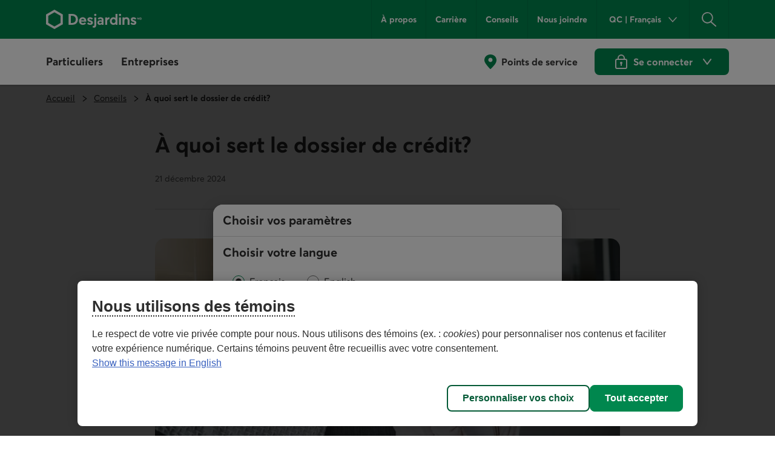

--- FILE ---
content_type: text/html;charset=utf-8
request_url: https://www.desjardins.com/fr/conseils/dossier-credit.html
body_size: 20554
content:
<!doctype html><html lang="fr"><head><script defer="defer" type="text/javascript" src="https://rum.hlx.page/.rum/@adobe/helix-rum-js@%5E2/dist/rum-standalone.js" data-routing="env=prod,tier=publish,ams=Groupe Technologies Desjardins"></script>
<script id="consentementCookiesScript" src="https://static.desjardins.com/fw/cookie/scriptCookie.js" data-domain-script="e9872dc2-14af-4d30-b0e9-01b95a0b9ab1"></script><script data-ot-ignore>(function(w,d,s,l,i){w[l]=w[l]||[];w[l].push({'gtm.start':new Date().getTime(),event:'gtm.js'});var f=d.getElementsByTagName(s)[0],j=d.createElement(s),dl=l!='dataLayer'?'&l='+l:'';j.async=true;j.setAttributeNode(d.createAttribute('data-ot-ignore'));j.src='https://www.googletagmanager.com/gtm.js?id='+i+dl + "";f.parentNode.insertBefore(j,f);})(window,document,'script','dataLayer',"GTM\u002D5R3PP9");</script><meta charset="UTF-8"><title>À quoi sert le dossier de crédit? - Desjardins</title><meta name="keywords" content="Maison,Emploi,Union ou séparation,Famille,Voyage,Études,Carte de crédit,Succession,Auto,2022,Prêt personnel,Conseils,Publication,Retraite,Immigration"><meta name="description" content="Vous en avez peut-être déjà entendu parler, vous savez que vos choix financiers peuvent l’affecter, mais concrètement ça mange quoi en hiver un dossier de crédit? Et la cote de crédit dans tout ça? Démystifiez le sujet dès maintenant et découvrez nos conseils pour maintenir votre dossier en bonne santé."><meta name="searchCategory" content="Conseils"><meta name="mw-date-published" content="2024-12-20"><meta name="mw-date-modified" content="2026-01-19"><meta name="mw-type-page" content="Page de navigation"><meta name="mw-page-name" content="accueil:conseils:dossier-credit"><meta name="mw-lang-en" content="https://www.desjardins.com/en/tips/credit-report.html"><meta name="mw-lang-fr" content="https://www.desjardins.com/fr/conseils/dossier-credit.html"><link rel="canonical" href="https://www.desjardins.com/fr/conseils/dossier-credit.html"><link rel="alternate" hreflang="en-ca" href="https://www.desjardins.com/en/tips/credit-report.html"><link rel="alternate" hreflang="fr-ca" href="https://www.desjardins.com/fr/conseils/dossier-credit.html"><meta name="template" content="page-d-article"><meta name="viewport" content="width=device-width, initial-scale=1"><meta name="robots" content="NOINDEX,FOLLOW"><link rel="stylesheet" href="/etc.clientlibs/dcom/clientlibs/clientlib-base.min.2fb8087d26369cf29f2ea623055ade9e.css" type="text/css"><link rel="stylesheet" href="/etc.clientlibs/dcom/clientlibs/clientlib-dsd/3-0-0.min.7fb1c25881992700a4de246659aa65b0.css" type="text/css"><script type="module" src="/etc.clientlibs/dcom/clientlibs/clientlib-dsd/3-0-0/resources/library.esm.js"></script><script nomodule="" src="/etc.clientlibs/dcom/clientlibs/clientlib-dsd/3-0-0/resources/library.js"></script><script src="/etc.clientlibs/dcom/components/mocks/analyticsdatatester/clientlibs/clientlib-dependencies.min.a890c282784c557cbb020420f31c7891.js"></script><script src="/etc.clientlibs/dcom/clientlibs/clientlib-dependencies.min.d41d8cd98f00b204e9800998ecf8427e.js"></script><link rel="stylesheet" href="/etc.clientlibs/dcom/components/mocks/analyticsdatatester/clientlibs/clientlib-dependencies.min.ac4f54ecfd6651f744fb7d41e38891c5.css" type="text/css"><link rel="stylesheet" href="/etc.clientlibs/dcom/clientlibs/clientlib-dependencies.min.d41d8cd98f00b204e9800998ecf8427e.css" type="text/css"><link rel="stylesheet" href="/etc.clientlibs/dcom/clientlibs/clientlib-site.min.452ba53a1182311765d04d916b433b2d.css" type="text/css"><link rel="shortcut icon" type="image/x-icon" href="/etc.clientlibs/dcom/clientlibs/clientlib-base/resources/favicon.ico"><script type="application/ld+json">[{"@context":"https://schema.org","@type":"Article","headline":"À quoi sert le dossier de crédit?","datePublished":"2024-12-20T21:18:00.000-05:00","image":"https://www.desjardins.com/content/dam/images/photos/particuliers/conseils/dossier-credit.jpg","author":{"@type":"Person","name":""}},{"@context":"https://schema.org","@type":"BreadcrumbList","itemListElement":[{"@type":"ListItem","position":1,"name":"Accueil","item":"https://www.desjardins.com/"},{"@type":"ListItem","position":2,"name":"Conseils","item":"https://www.desjardins.com/fr/conseils.html"},{"@type":"ListItem","position":3,"name":"À quoi sert le dossier de crédit?","item":"https://www.desjardins.com/fr/conseils/dossier-credit.html"}]},{"@context":"https://schema.org","@type":"ImageObject","contentUrl":"https://www.desjardins.com/content/dam/images/photos/particuliers/conseils/dossier-credit.jpg"}]</script></head><body class="article-page page basicpage" id="page-eb6682be5b"><script src="/etc.clientlibs/dcom/clientlibs/clientlib-smd.min.1119eedff1b6a07acd3b283c5fb8115b.js"></script><div class="root container responsivegrid"><div id="container-9e34fe6855" class="cmp-container simple" style=""><header class="msm-experiencefragment experiencefragment"><div id="msm-experiencefragment-fdf80a3da2" class="cmp-experiencefragment cmp-experiencefragment--header"><div id="container-7183751306" class="cmp-container simple" style=""><div class="menu-navigation msm-languagenavigation languagenavigation"><div id="menu-navigation" class="cmp-menu-navigation" data-isprovinceempty="true" data-currentlanguage="fr" data-currentprovincecode="QC" data-provinces="{&quot;AB&quot;:{&quot;code&quot;:&quot;AB&quot;,&quot;name&quot;:&quot;Alberta&quot;,&quot;links&quot;:{&quot;en&quot;:&quot;https://www.desjardins.com/ab/en/tips/credit-report.html&quot;,&quot;fr&quot;:&quot;https://www.desjardins.com/ab/fr/conseils/dossier-credit.html&quot;}},&quot;BC&quot;:{&quot;code&quot;:&quot;BC&quot;,&quot;name&quot;:&quot;British Columbia&quot;,&quot;links&quot;:{&quot;en&quot;:&quot;https://www.desjardins.com/bc/en/tips/credit-report.html&quot;,&quot;fr&quot;:&quot;https://www.desjardins.com/bc/fr/conseils/dossier-credit.html&quot;}},&quot;MB&quot;:{&quot;code&quot;:&quot;MB&quot;,&quot;name&quot;:&quot;Manitoba&quot;,&quot;links&quot;:{&quot;en&quot;:&quot;https://www.desjardins.com/mb/en/tips/credit-report.html&quot;,&quot;fr&quot;:&quot;https://www.desjardins.com/mb/fr/conseils/dossier-credit.html&quot;}},&quot;NB&quot;:{&quot;code&quot;:&quot;NB&quot;,&quot;name&quot;:&quot;New Brunswick&quot;,&quot;links&quot;:{&quot;en&quot;:&quot;https://www.desjardins.com/nb/en/tips/credit-report.html&quot;,&quot;fr&quot;:&quot;https://www.desjardins.com/nb/fr/conseils/dossier-credit.html&quot;}},&quot;NL&quot;:{&quot;code&quot;:&quot;NL&quot;,&quot;name&quot;:&quot;Newfoundland and Labrador&quot;,&quot;links&quot;:{&quot;en&quot;:&quot;https://www.desjardins.com/nl/en/tips/credit-report.html&quot;,&quot;fr&quot;:&quot;https://www.desjardins.com/nl/fr/conseils/dossier-credit.html&quot;}},&quot;NS&quot;:{&quot;code&quot;:&quot;NS&quot;,&quot;name&quot;:&quot;Nova Scotia&quot;,&quot;links&quot;:{&quot;en&quot;:&quot;https://www.desjardins.com/ns/en/tips/credit-report.html&quot;,&quot;fr&quot;:&quot;https://www.desjardins.com/ns/fr/conseils/dossier-credit.html&quot;}},&quot;NT&quot;:{&quot;code&quot;:&quot;NT&quot;,&quot;name&quot;:&quot;Northwest Territories&quot;,&quot;links&quot;:{&quot;en&quot;:&quot;https://www.desjardins.com/nt/en/tips/credit-report.html&quot;,&quot;fr&quot;:&quot;https://www.desjardins.com/nt/fr/conseils/dossier-credit.html&quot;}},&quot;NU&quot;:{&quot;code&quot;:&quot;NU&quot;,&quot;name&quot;:&quot;Nunavut&quot;,&quot;links&quot;:{&quot;en&quot;:&quot;https://www.desjardins.com/nu/en/tips/credit-report.html&quot;,&quot;fr&quot;:&quot;https://www.desjardins.com/nu/fr/conseils/dossier-credit.html&quot;}},&quot;ON&quot;:{&quot;code&quot;:&quot;ON&quot;,&quot;name&quot;:&quot;Ontario&quot;,&quot;links&quot;:{&quot;en&quot;:&quot;https://www.desjardins.com/on/en/tips/credit-report.html&quot;,&quot;fr&quot;:&quot;https://www.desjardins.com/on/fr/conseils/dossier-credit.html&quot;}},&quot;PE&quot;:{&quot;code&quot;:&quot;PE&quot;,&quot;name&quot;:&quot;Prince Edward Island&quot;,&quot;links&quot;:{&quot;en&quot;:&quot;https://www.desjardins.com/pe/en/tips/credit-report.html&quot;,&quot;fr&quot;:&quot;https://www.desjardins.com/pe/fr/conseils/dossier-credit.html&quot;}},&quot;QC&quot;:{&quot;code&quot;:&quot;QC&quot;,&quot;name&quot;:&quot;Quebec&quot;,&quot;links&quot;:{&quot;en&quot;:&quot;https://www.desjardins.com/qc/en/tips/credit-report.html&quot;,&quot;fr&quot;:&quot;https://www.desjardins.com/qc/fr/conseils/dossier-credit.html&quot;}},&quot;SK&quot;:{&quot;code&quot;:&quot;SK&quot;,&quot;name&quot;:&quot;Saskatchewan&quot;,&quot;links&quot;:{&quot;en&quot;:&quot;https://www.desjardins.com/sk/en/tips/credit-report.html&quot;,&quot;fr&quot;:&quot;https://www.desjardins.com/sk/fr/conseils/dossier-credit.html&quot;}},&quot;YT&quot;:{&quot;code&quot;:&quot;YT&quot;,&quot;name&quot;:&quot;Yukon&quot;,&quot;links&quot;:{&quot;en&quot;:&quot;https://www.desjardins.com/yt/en/tips/credit-report.html&quot;,&quot;fr&quot;:&quot;https://www.desjardins.com/yt/fr/conseils/dossier-credit.html&quot;}},&quot;OC&quot;:{&quot;code&quot;:&quot;OC&quot;,&quot;name&quot;:&quot;Ontario&quot;,&quot;links&quot;:{}}}"><div class="cmp-menu-navigation__desktop"><div class="cmp-menu-navigation__desktop__topbar"><div class="accessibility-links"><a href="#main-content" class="sr-only sr-only-focusable">Aller au contenu principal</a></div><div class="flex-container dsd-w-full"><div class="logo"><a href="/"> <img src="/content/dam/images/logos/commun/logo-desjardins-fr.svg" width="158" height="34" alt="Retourner à la page d'accueil de Desjardins.com"> </a></div><div class="flex-container"><nav class="secondary-menu" aria-label="Menu secondaire"><ul><li><a href="/a-propos/index.jsp">À propos</a></li><li><a href="/fr/carriere.html">Carrière</a></li><li><a href="/fr/conseils.html">Conseils</a></li><li><a href="/nous-joindre/index.jsp?idSectionRacine=0&amp;niveauSectionRacine=1&amp;idSectionFocus=0&amp;niveauSectionFocus=2">Nous joindre</a></li></ul></nav><nav id="parameters" aria-label="Paramètres"><ul><li><button id="btn-region-options" class="btn btn--regionalisation " aria-expanded="false" aria-controls="regionalisation" type="button"> <span class="dsd-sr-only"> Province ou État actuel : <span class="provinceInputs-sr-only">Québec</span> . Langue : <span class="languageInputs">Français</span> . </span> <span class="btn__text" aria-hidden="true"> <span class="provinceInputs">QC</span> | <span class="languageInputs">Français</span> </span> </button></li><li><button id="btn-search-panel-desktop" class="btn btn--search" aria-expanded="false" aria-controls="search-panel" type="button"> <span class="dsd-sr-only">Rechercher</span> </button></li></ul></nav></div></div></div><div class="cmp-menu-navigation__desktop__hiddenbar"><section id="regionalisation" style="display: none;" class="cmp-menu-navigation__regionalisation dsd-w-full"><form class="form"><div class="form__choose-lang"><fieldset><legend>Choisir votre langue</legend> <label for="rd-lang-fr" class="radio__label"> <input type="radio" id="rd-lang-fr" name="lang" value="fr" checked class="radio__input"> <span class="radio__indicator"></span> <span lang="fr">Français</span> </label> <label for="rd-lang-en" class="radio__label"> <input type="radio" id="rd-lang-en" name="lang" value="en" class="radio__input"> <span class="radio__indicator"></span> <span lang="en">English</span> </label></fieldset></div><div class="form__choose-province"><label for="slt-province">Choisir votre province ou État</label> <select id="slt-province" name="province" class="select"> <option disabled>Choisir</option> <optgroup label="Canada"> <option value="AB">Alberta</option> <option value="BC">Colombie-Britannique</option> <option value="PE">Île-du-Prince-Édouard</option> <option value="MB">Manitoba</option> <option value="NB">Nouveau-Brunswick</option> <option value="NS">Nouvelle-Écosse</option> <option value="NU">Nunavut</option> <option value="ON">Ontario</option> <option value="QC">Québec</option> <option value="SK">Saskatchewan</option> <option value="NL">Terre-Neuve-et-Labrador</option> <option value="NT">Territoires du Nord-Ouest</option> <option value="YT">Yukon</option> </optgroup> <optgroup label="États-Unis"> <option value="USA">Floride</option> </optgroup> </select></div><div class="form__submit"><dsd-button id="btn-regions-options-confirm" variant="primary" theme="green">Confirmer </dsd-button></div></form> <button id="btn-close-regions-options" class="btn btn-close " type="button"> <span class="dsd-sr-only">Fermer</span><dsd-icon size="sm" icon-name="navigations_contour_fermer"></dsd-icon> </button><div class="tabbable_end_warning" tabindex="0" data-previous-focusable-element-id="btn-close-regions-options" data-quit-focus-element-id="btn-region-options">Vous quittez la boîte de dialogue.</div></section></div><div class="cmp-menu-navigation__desktop__main dsd-w-full"><nav id="main-menu" aria-label="Menu principal"><ul class="main-menu flex-container"><li id="btn-AccesD__desktop"><a href="https://accweb.mouv.desjardins.com/identifiantunique/sso/adp" class="accesD_no_trap"> AccèsD </a></li><li id="btn-AccesD-affaire__desktop"><a href="https://accweb.mouv.desjardins.com/identifiantunique/sso/adp" class="accesD_no_trap"> AccèsD Affaires </a></li><li id="#main-menu-1"><a id="menu_navigation_accesD__link" href="#main-menu-1" role="button" aria-expanded="false"> Particuliers </a><ul class="main-menu__sub" style="z-index: 100; display: none; overflow: hidden;"><li><a href="/particuliers/comptes-services-relies/index.jsp">Comptes et services</a></li><li><a href="/fr/cartes-credit.html">Cartes de crédit</a></li><li><a href="/fr/hypotheque.html">Hypothèque</a></li><li><a href="/fr/prets-marges-credit.html">Prêts et marges de crédit</a></li><li><a href="/fr/epargne-placements.html">Épargne et placements</a></li><li><a href="/fr/assurances.html">Assurances<span class="dsd-sr-only">&nbsp;Particuliers</span></a></li><li><a href="/fr/gestion-patrimoine.html">Gestion de patrimoine</a></li><li><a href="/fr/offres.html">Offres</a></li><li><a href="/particuliers/projets-evenements/index.jsp">Projets et événements de vie<br> </a></li><li><a href="/fr/epargne-placements/epargne-retraite-collective-participants.html">Épargne-retraite collective</a></li><li class="main-menu__sub__chevron"><a href="/particuliers/index.jsp">Voir tout<span class="dsd-sr-only">&nbsp;les éléments du menu Particuliers</span></a></li></ul></li><li id="#main-menu-2"><a id="menu_navigation_accesD-affaire__link" href="#main-menu-2" role="button" aria-expanded="false"> Entreprises </a><ul class="main-menu__sub" style="z-index: 100; display: none; overflow: hidden;"><li><a href="/fr/entreprises/comptes-tresorerie.html">Comptes et gestion de trésorerie </a></li><li><a href="/fr/entreprises/financement-prets.html">Financement et prêts</a></li><li><a href="/fr/entreprises/cartes-credit.html">Cartes de crédit</a></li><li><a href="/fr/entreprises/projets.html">Projets d’entreprise<br> </a></li><li><a href="/fr/entreprises/offres.html">Offres par secteur</a></li><li><a href="/fr/entreprises/solutions-outils/partenaires.html">Partenaires d’affaires et solutions entreprises</a></li><li><a href="/entreprises/solutions-employeurs/index.jsp">Solutions pour les employeurs</a></li><li><a href="/fr/entreprises/assurances.html">Assurances <span class="dsd-sr-only">Entreprises</span></a></li><li><a href="/fr/entreprises/international.html">Services internationaux</a></li><li><a href="/entreprises/investissement-placements/index.jsp">Investissement et placements</a></li><li><a href="/fr/entreprises/marche-capitaux.html">Marché des capitaux</a></li><li><a href="https://www.fiduciedesjardins.com/" target="_blank" rel="noopener noreferrer">Services fiduciaires<span class="dsd-sr-only">. Lien externe au site. Cet hyperlien s'ouvrira dans une nouvelle fenêtre.</span><svg class="externallink" viewbox="0 0 24 24" xmlns="http://www.w3.org/2000/svg" aria-hidden="true" focusable="false"><path d="M12 3a1 1 0 110 2H2v17h17V12a1 1 0 012 0v11a1 1 0 01-1 1H1a1 1 0 01-1-1V4a1 1 0 011-1zm11-3a1 1 0 011 1v6a1 1 0 01-2 0V3.41L9.71 15.71a1 1 0 01-1.42 0 1 1 0 010-1.42L20.59 2H17a1 1 0 110-2z" fill-rule="evenodd" /></svg> </a></li><li><a href="/fr/entreprises/solutions-outils/epargne-retraite-collective.html">Épargne-retraite collective</a></li><li class="main-menu__sub__chevron"><a href="/fr/entreprises.html">Voir tout<span class="dsd-sr-only">&nbsp;les éléments du menu Entreprises</span></a></li></ul></li></ul></nav><nav class="services" aria-label="Accès aux services de Desjardins"><ul class="flex-container"><li><a href="/localisateur/index.jsp#/ps" class="services__localisations"> Points de service </a></li><li><dsd-button id="btn-login" variant="primary" icon-name="navigations_contour_chevron_petit_bas" icon-position="end" theme="green" type="button"><dsd-icon class="secondary-icon" size="md" fill="dsd-color-icon-reversed" icon-name="contenus_contour_cadenas"></dsd-icon> Se connecter&nbsp; <span class="dsd-sr-only">aux services en ligne de Desjardins. Ouvre une boîte de dialogue</span> </dsd-button> <dsd-button id="btn-logout" variant="primary" icon-name="actions_contour_deconnexion" data-redirect-url="/?deconnexion=true" icon-position="start" theme="green" type="button">Se déconnecter&nbsp; <span class="dsd-sr-only">des services en ligne de Desjardins.</span> </dsd-button><div id="login-popover" class="cmp-menu-navigation__login-popover is-hidden" role="dialog" aria-labelledby="login-popover-title" tabindex="-1"><div class="cmp-menu-navigation__login-popover__arrow"></div><div class="cmp-menu-navigation__login-popover__content"><h2 id="login-popover-title" tabindex="0">Se connecter</h2><div class="section"><h3>Services en ligne</h3><div class="cmp-menu-navigation__login-popover__logos"><a class="cmp-menu-navigation__login-popover__logos__accesd" href="https://accweb.mouv.desjardins.com/identifiantunique/securite-garantie/authentification?domaineVirtuel=desjardins&amp;langueCible=fr" data-mw-action-clic="Entrer sur la page de connexion aux services en ligne AccèsD et AccèsD Affaires."> <img width="100" height="30" alt="" src="/content/dam/images/logo/particuliers/accesd.svg"> <img width="100" height="35" alt="" src="/content/dam/images/logo/entreprises/accesd-affaires.svg"> <span class="dsd-sr-only"> Entrer sur la page de connexion aux services en ligne AccèsD et AccèsD Affaires. </span> </a> <a href="https://accweb.mouv.desjardins.com/identifiantunique/securite-garantie/authentification?domaineVirtuel=desjardins&amp;langueCible=fr" class="cmp-menu-navigation__login-popover__button" data-mw-action-clic="Entrer sur la page de connexion aux services en ligne AccèsD et AccèsD Affaires."> <span aria-hidden="true"> Entrer </span> <span class="dsd-sr-only"> Entrer sur la page de connexion aux services en ligne AccèsD et AccèsD Affaires. </span> </a></div></div><div class="section"><h3>Assurances auto et habitation</h3><div class="cmp-menu-navigation__login-popover__logos"><a class="consentRedirect" href="/fr/assurances/aiguilleur-connexion.html" data-mw-action-clic="Entrer sur la page permettant d'accéder à votre dossier d'assurance auto et habitation en ligne."> <img width="114" height="34" alt="" src="/content/dam/images/logo/assurances/logo-assurance-f.svg"> <span class="dsd-sr-only"> Entrer sur la page permettant d'accéder à votre dossier d'assurance auto et habitation en ligne. </span> </a> <a href="/fr/assurances/aiguilleur-connexion.html" class="cmp-menu-navigation__login-popover__button | consentRedirect" data-mw-action-clic="Entrer sur la page permettant d'accéder à votre dossier d'assurance auto et habitation en ligne."> <span aria-hidden="true"> Entrer </span> <span class="dsd-sr-only"> Entrer sur la page permettant d'accéder à votre dossier d'assurance auto et habitation en ligne. </span> </a></div></div><div class="section"><h3>Courtage en ligne</h3><div class="cmp-menu-navigation__login-popover__logos"><a href="https://www.disnat.com/" target="_blank" rel="noopener" data-mw-action-clic="Entrer sur le site de Desjardins Courtage en ligne."> <img width="114" height="34" alt="" src="/content/dam/images/logo/particuliers/courtage-en-ligne-fr.svg"> <span class="dsd-sr-only"> Entrer sur le site de Desjardins Courtage en ligne - Cet hyperlien s'ouvrira dans une nouvelle fenêtre. </span> </a> <a href="https://www.disnat.com/" class="cmp-menu-navigation__login-popover__button" target="_blank" rel="noopener" data-mw-action-clic="Entrer sur le site de Desjardins Courtage en ligne."> <span aria-hidden="true"> Entrer </span> <span class="dsd-sr-only"> Entrer sur le site de Desjardins Courtage en ligne - Cet hyperlien s'ouvrira dans une nouvelle fenêtre. </span> </a></div></div><div class="section"><h3>Courtage de plein exercice</h3><div class="cmp-menu-navigation__login-popover__logos"><a href="https://tmw.secure.vmd.ca/s9web/?firmId=S9FS&amp;lng=fr" target="_blank" rel="noopener" data-mw-action-clic="Entrer sur le site de Desjardins Gestion de patrimoine Valeurs mobilières."> <img width="123" height="43" alt="" src="/content/dam/images/logo/particuliers/gestion-patrimoine-fr.svg"> <span class="dsd-sr-only"> Entrer sur le site de Desjardins Gestion de patrimoine Valeurs mobilières - Cet hyperlien s'ouvrira dans une nouvelle fenêtre. </span> </a> <a href="https://tmw.secure.vmd.ca/s9web/?firmId=S9FS&amp;lng=fr" class="cmp-menu-navigation__login-popover__button" target="_blank" rel="noopener" data-mw-action-clic="Entrer sur le site de Desjardins Gestion de patrimoine Valeurs mobilières."> <span aria-hidden="true"> Entrer </span> <span class="dsd-sr-only"> Entrer sur le site de Desjardins Gestion de patrimoine Valeurs mobilières - Cet hyperlien s'ouvrira dans une nouvelle fenêtre. </span> </a></div></div><div class="section"><div class="cmp-menu-navigation__login-popover__autre"><h3 id="autre-site-titre">Consulter les autres sites de Desjardins</h3><form name="LogonForm" action="#" id="logonAutreForm" method="post" target="_blank"><select id="autreSiteSelect" class="cd-n3-select" aria-labelledby="autre-site-titre"> <option selected value="" id="optionParDefaut">Choisir</option> <optgroup label="Particuliers"> <option value="https://tmw.secure.vmd.ca/s9web/?firmId=S9GPD&amp;lng=fr"> Gestion privée Desjardins </option> <option value="https://id.desjardins.com/login?state=hKFo2SBybTkzYXk0OFdYZmJKcGdCVDJ5akRIaEFVMklXUVpMcqFupWxvZ2luo3RpZNkgSGdFcHFvWkNOZzBuLVZ1TVA1VEFrM2FFTnpFcTFORXmjY2lk2SBuWUVFOWdzQURqSW1aNkRjTjJYTmIwdWoxbVlNNG95ZA&amp;client=nYEE9gsADjImZ6DcN2XNb0uj1mYM4oyd&amp;protocol=oauth2&amp;response_type=code&amp;redirect_uri=https%3A%2F%2Fwww.assurancevie.desjardins.com&amp;scope=openid%20profile%20email&amp;audience=pise-gpap&amp;nonce=c1dYSE1pQ3NqLXRDWWl6Zm5aZzVqQTRvTkhUeU1DUm5hRDNaVE4zbks1MA%3D%3D&amp;ui_locales=fr&amp;auth0Client=eyJuYW1lIjoiYXV0aDAuanMiLCJ2ZXJzaW9uIjoiOS4xMS4zIn0%3D"> Assurance individuelle </option> <option value="https://www.erc-grs.dsf-dfs.com/erc-grs/ExcludedPath/Login.aspx?Type=prtcpnt&amp;Lang=fr-ca"> Épargne-retraite collective - Participants </option> <option value="https://www.agea-gbim.dsf-dfs.com/AGEA-GBIM/Athntfctn/Authentification_Authentication.aspx?bhcp=1&amp;cltr=fr-CA"> Assurance collective - Adhérents </option> <option value="https://imp.wealthlinkinvestor.com/Trax/sso/SSOLogin.jsf"> Épargne individuelle - Fonds de placement garanti </option> <option value="https://www.securedesjardinsbank.com/dbank/live/app/login/consumer"> Desjardins Bank en ligne – États-Unis </option> </optgroup> <optgroup label="Entreprises"> <option value="https://www.agep-gbip.dsf-dfs.com/AGEP-GBIP/Athntfctn/Authentification_Authentication.aspx?cltr=fr-ca&amp;cc=0&amp;Domd=3002&amp;bhcp=1"> Assurance collective - Administrateurs </option> <option value="https://employeurd.com/WebPortal/UserLogin.aspx?LANGUAGE=fr-CA"> Employeur D paie </option> <option value="https://www.erc-grs.dsf-dfs.com/erc-grs/ExcludedPath/Login.aspx?Type=prmtr&amp;Lang=fr-ca"> Épargne-retraite collective - Promoteurs </option> <option value="https://fisglobal.desjardins.com/unity/djtext/index.html"> Fiducie - Garde de valeurs </option> <option value="https://lcexpressd2.desjardins.com/portal/PasswordLogon.jsp?organization=DJD&amp;branding=djd&amp;brandbutton=Y&amp;locale=fr_CA"> LC Express D </option> <option value="https://desjardins.wealthlinkinvestor.com/Trax/ui/login.jsf?lang=F"> Votre portefeuille en Fonds Desjardins </option> <option value="https://www.mastation-desjardins.com/PAM/logon.jsp?lang=fr"> Ma Station </option> <option value="https://www.securedesjardinsbank.com/dbank/live/app/login/consumer"> Desjardins Bank en ligne – États-Unis (en anglais seulement) </option> <option value="https://desjardinsportal.profitstars.com/"> Affacturage Desjardins </option> </optgroup> </select> <a href="#" class="cmp-menu-navigation__login-popover__button" id="btn_select_logon" target="_blank"> Entrer <span class="sr-only">&amp;nbsp;dans l'application sélectionnée. Elle s'ouvrira dans une nouvelle fenêtre.</span> </a></form></div></div><div class="section"><div class="cmp-menu-navigation__login-popover__security"><a href="https://www.desjardins.com/securite/index.jsp"> <img width="142" height="36" src="/content/dam/images/logo/particuliers/securite-garantie-fr.svg" alt="Sécurité de la connexion garantie à 100 %"> </a></div></div></div> <button id="login-popover-close-btn" class="cmp-menu-navigation__login-popover__close-button"> <span class="dsd-sr-only">Fermer</span> </button></div></li></ul></nav></div></div><div class="cmp-menu-navigation__mobile"><div class="cmp-menu-navigation__mobile__topbar"><div class="accessibility-links"><a href="#main-content" class="sr-only sr-only-focusable">Aller au contenu principal</a></div><div class="flex-container"><div class="btn-menu"><button id="btn-burger" type="button" data-toggle="burger-content" data-target="#burger-content" aria-expanded="false"> <span class="dsd-sr-only">Menu principal</span> <span class="icon-bar icon-bar-first"></span> <span class="icon-bar icon-bar-second"></span> <span class="icon-bar icon-bar-third"></span> </button></div><div class="logo__mobile"><a href="/"> <img src="/content/dam/images/logos/commun/logo-desjardins-fr.svg" height="30" alt="Retourner à la page d'accueil de Desjardins.com"> </a></div><div class="search-panel-section"><button id="btn-search-panel-mobile" class="btn btn--search" aria-expanded="false" aria-controls="search-panel" type="button"> <span class="dsd-sr-only">Rechercher</span> </button><div class="btn-login"><button id="btn-login__mobile" type="button"> <span class="dsd-sr-only">Se connecter&nbsp;aux services en ligne de Desjardins. Ouvre une boîte de dialogue</span> </button> <button id="btn-logout__mobile" type="button"> <span class="dsd-sr-only">Se déconnecter&nbsp;des services en ligne de Desjardins.</span> </button></div></div></div></div><div id="burger-content" class="cmp-menu-navigation__mobile__burger-content"><div class="cmp-menu-navigation__mobile__subbar"><div class="flex-container"><nav id="localisation__mobile" aria-label="Points de service"><ul><li><a href="/localisateur/index.jsp#/ps">Points de service</a></li></ul></nav><nav id="parameters__mobile" aria-label="Paramètres"><ul><li><button id="btn-region-options__mobile" class="btn btn--regionalisation mobile" aria-expanded="false" aria-controls="regionalisation" type="button"> <span class="dsd-sr-only"> Province ou État actuel : <span class="provinceInputs-sr-only">Québec</span> . Langue : <span class="languageInputs">Français</span> . </span> <span class="btn__text" aria-hidden="true"> <span class="provinceInputs">QC</span> | <span class="languageInputs">Français</span> </span> </button></li></ul></nav></div></div><section id="regionalisation__mobile" style="display: none;" class="cmp-menu-navigation__regionalisation"><form class="form"><div class="form__choose-lang"><fieldset><legend>Choisir votre langue</legend> <label for="rd-lang-fr__mobile" class="radio__label"> <input type="radio" id="rd-lang-fr__mobile" name="lang" value="fr" checked class="radio__input"> <span class="radio__indicator"></span> <span lang="fr">Français</span> </label> <label for="rd-lang-en__mobile" class="radio__label"> <input type="radio" id="rd-lang-en__mobile" name="lang" value="en" class="radio__input"> <span class="radio__indicator"></span> <span lang="en">English</span> </label></fieldset></div><div class="form__choose-province"><label for="slt-province__mobile">Choisir votre province ou État</label> <select id="slt-province__mobile" name="province" class="select"> <option disabled>Choisir</option> <optgroup label="Canada"> <option value="AB">Alberta</option> <option value="BC">Colombie-Britannique</option> <option value="PE">Île-du-Prince-Édouard</option> <option value="MB">Manitoba</option> <option value="NB">Nouveau-Brunswick</option> <option value="NS">Nouvelle-Écosse</option> <option value="NU">Nunavut</option> <option value="ON">Ontario</option> <option value="QC">Québec</option> <option value="SK">Saskatchewan</option> <option value="NL">Terre-Neuve-et-Labrador</option> <option value="NT">Territoires du Nord-Ouest</option> <option value="YT">Yukon</option> </optgroup> <optgroup label="États-Unis"> <option value="USA">Floride</option> </optgroup> </select></div><div class="form__submit"><dsd-button id="btn-regions-options-confirm__mobile" variant="primary" theme="green">Confirmer </dsd-button></div></form> <button id="btn-close-regions-options__mobile" class="btn btn-close mobile" type="button"> <span class="dsd-sr-only">Fermer</span><dsd-icon size="sm" icon-name="navigations_contour_fermer"></dsd-icon> </button><div class="tabbable_end_warning" tabindex="0" data-previous-focusable-element-id="btn-close-regions-options__mobile" data-quit-focus-element-id="btn-region-options__mobile">Vous quittez la boîte de dialogue.</div></section><nav id="main-menu__mobile" aria-label="Menu principal"><ul><li id="btn-AccesD__mobile"><a href="https://accweb.mouv.desjardins.com/identifiantunique/sso/adp"> AccèsD </a></li><li id="btn-AccesD-affaire__mobile"><a href="https://accweb.mouv.desjardins.com/identifiantunique/sso/adp"> AccèsD Affaires </a></li><li><a href="#" id="menu_navigation_accesD_link_mobile" class="menu-parent-chevron" role="button" aria-expanded="false"> Particuliers </a><ul><li><a class=" " href="/particuliers/comptes-services-relies/index.jsp">Comptes et services</a></li><li><a class=" " href="/fr/cartes-credit.html">Cartes de crédit</a></li><li><a class=" " href="/fr/hypotheque.html">Hypothèque</a></li><li><a class=" " href="/fr/prets-marges-credit.html">Prêts et marges de crédit</a></li><li><a class=" " href="/fr/epargne-placements.html">Épargne et placements</a></li><li><a class=" " href="/fr/assurances.html">Assurances<span class="dsd-sr-only">&nbsp;Particuliers</span></a></li><li><a class=" " href="/fr/gestion-patrimoine.html">Gestion de patrimoine</a></li><li><a class=" " href="/fr/offres.html">Offres</a></li><li><a class=" " href="/particuliers/projets-evenements/index.jsp">Projets et événements de vie<br> </a></li><li><a class=" " href="/fr/epargne-placements/epargne-retraite-collective-participants.html">Épargne-retraite collective</a></li><li><span class="dsd-sr-only">Menu </span> <a class="menu-child-chevron " href="/particuliers/index.jsp">Voir tout<span class="dsd-sr-only">&nbsp;les éléments du menu Particuliers</span></a></li></ul></li><li><a href="#" id="menu_navigation_accesD_affaire_link_mobile" class="menu-parent-chevron" role="button" aria-expanded="false"> Entreprises </a><ul><li><a class=" " href="/fr/entreprises/comptes-tresorerie.html">Comptes et gestion de trésorerie </a></li><li><a class=" " href="/fr/entreprises/financement-prets.html">Financement et prêts</a></li><li><a class=" " href="/fr/entreprises/cartes-credit.html">Cartes de crédit</a></li><li><a class=" " href="/fr/entreprises/projets.html">Projets d’entreprise<br> </a></li><li><a class=" " href="/fr/entreprises/offres.html">Offres par secteur</a></li><li><a class=" " href="/fr/entreprises/solutions-outils/partenaires.html">Partenaires d’affaires et solutions entreprises</a></li><li><a class=" " href="/entreprises/solutions-employeurs/index.jsp">Solutions pour les employeurs</a></li><li><a class=" " href="/fr/entreprises/assurances.html">Assurances <span class="dsd-sr-only">Entreprises</span></a></li><li><a class=" " href="/fr/entreprises/international.html">Services internationaux</a></li><li><a class=" " href="/entreprises/investissement-placements/index.jsp">Investissement et placements</a></li><li><a class=" " href="/fr/entreprises/marche-capitaux.html">Marché des capitaux</a></li><li><a class=" " href="https://www.fiduciedesjardins.com/" target="_blank" rel="noopener noreferrer">Services fiduciaires<span class="dsd-sr-only">. Lien externe au site. Cet hyperlien s'ouvrira dans une nouvelle fenêtre.</span><svg class="externallink" viewbox="0 0 24 24" xmlns="http://www.w3.org/2000/svg" aria-hidden="true" focusable="false"><path d="M12 3a1 1 0 110 2H2v17h17V12a1 1 0 012 0v11a1 1 0 01-1 1H1a1 1 0 01-1-1V4a1 1 0 011-1zm11-3a1 1 0 011 1v6a1 1 0 01-2 0V3.41L9.71 15.71a1 1 0 01-1.42 0 1 1 0 010-1.42L20.59 2H17a1 1 0 110-2z" fill-rule="evenodd" /></svg> </a></li><li><a class=" " href="/fr/entreprises/solutions-outils/epargne-retraite-collective.html">Épargne-retraite collective</a></li><li><span class="dsd-sr-only">Menu </span> <a class="menu-child-chevron " href="/fr/entreprises.html">Voir tout<span class="dsd-sr-only">&nbsp;les éléments du menu Entreprises</span></a></li></ul></li></ul></nav><nav id="secondary-menu__mobile" aria-label="Menu secondaire"><ul><li><a href="/a-propos/index.jsp">À propos</a><a href="/fr/carriere.html">Carrière</a><a href="/fr/conseils.html">Conseils</a><a href="/nous-joindre/index.jsp?idSectionRacine=0&amp;niveauSectionRacine=1&amp;idSectionFocus=0&amp;niveauSectionFocus=2">Nous joindre</a></li></ul></nav><div class="tabbable_end_warning" tabindex="0" data-previous-focusable-element-id="btn-search__mobile" data-quit-focus-element-id="btn-burger">Vous quittez le menu.</div></div></div><div class="side-panel" id="search-panel-top"><div class="side-panel__backdrop" data-panel-action="close"></div><div id="header-v1-top-panel" class="side-panel__panel side-panel__panel--align-top" aria-modal="true" role="dialog" data-active="false" aria-label="aucune" tabindex="-1"><div class="side-panel__body side-panel__body--fixed-content" hidden><div class="cmp-search-panel-section" data-suggest-endpoint="https://www.desjardins.com/rechercheautomatique/" data-search-endpoint="https://www.desjardins.com/recherchedebase/" data-click-endpoint="https://www.desjardins.com/clicrecherche/"><div class="cmp-search-panel-items"><form class="cmp-search-field-form" action="/qc/fr/resultats.html" role="search" method="GET" id="searchPanelForm"><button class="boa-button boa-button--ghost boa-button--large boa-button--icon-only boa-button--neutral" id="cmp-search-field-btn-back" type="button" aria-label="Fermer la barre de recherche"> <span class="boa-button__icon"><svg width="25" height="25" viewbox="0 0 25 25" fill="none" xmlns="http://www.w3.org/2000/svg"><g id="fleche-gauche"><path id="Vector" fill-rule="evenodd" clip-rule="evenodd" d="M4.07183 11.7896L10.0699 5.79388C10.4619 5.40204 11.0974 5.40204 11.4894 5.79388C11.8814 6.18573 11.8814 6.82104 11.4894 7.21288L7.19082 11.4999H20.7764C21.3286 11.4999 21.7761 11.9473 21.7761 12.4991C21.7761 13.051 21.3286 13.4984 20.7764 13.4984H7.19082L11.4894 17.7854C11.6787 17.973 11.7851 18.2285 11.7851 18.4949C11.7851 18.7614 11.6787 19.0168 11.4894 19.2044C11.3017 19.3936 11.0462 19.5 10.7797 19.5C10.5131 19.5 10.2576 19.3936 10.0699 19.2044L4.07183 13.2086C3.88257 13.021 3.77612 12.7656 3.77612 12.4991C3.77612 12.2327 3.88257 11.9773 4.07183 11.7896Z" fill="#00874E" /> </g></svg> </span> </button> <input type="text" placeholder="Rechercher" id="cmp-search-field-input-field" name="mw_re" role="combobox" aria-label="Barre de recherche" maxlength="50" autocomplete="off" aria-controls="autoCompleteDefaultResult autoCompleteSearchResult" aria-autocomplete="list" aria-expanded="true"> <button class="boa-button boa-button--ghost boa-button--xsmall boa-button--icon-only boa-button--neutral" id="cmp-search-field-btn-close" hidden type="button" aria-label="Effacer la recherche"> <span class="boa-button__icon"><svg width="16" height="17" viewbox="0 0 16 17" fill="none" xmlns="http://www.w3.org/2000/svg"><g id="fermer"><path id="Vector" fill-rule="evenodd" clip-rule="evenodd" d="M8.93939 8.49944L13.8029 3.64211C14.0642 3.38084 14.0642 2.95724 13.8029 2.69597C13.5417 2.4347 13.1181 2.4347 12.8569 2.69597L8 7.55996L3.14313 2.69597C2.97413 2.52696 2.72781 2.46095 2.49696 2.52281C2.26611 2.58467 2.08579 2.76501 2.02393 2.99588C1.96207 3.22676 2.02808 3.4731 2.19707 3.64211L7.06061 8.49944L2.19707 13.3568C2.07094 13.4819 2 13.6522 2 13.8298C2 14.0075 2.07094 14.1778 2.19707 14.3029C2.32217 14.429 2.49246 14.5 2.6701 14.5C2.84774 14.5 3.01803 14.429 3.14313 14.3029L8 9.43892L12.8569 14.3029C12.982 14.429 13.1523 14.5 13.3299 14.5C13.5075 14.5 13.6778 14.429 13.8029 14.3029C13.9291 14.1778 14 14.0075 14 13.8298C14 13.6522 13.9291 13.4819 13.8029 13.3568L8.93939 8.49944Z" fill="#383838" /> </g></svg> </span> </button> <span id="separatorField" hidden></span> <button class="boa-button boa-button--ghost boa-button--large boa-button--icon-only boa-button--brand" id="cmp-search-field-btn-search" type="submit" aria-label="Lancer la recherche"> <span class="boa-button__icon"><svg width="24" height="25" viewbox="0 0 24 25" fill="none" xmlns="http://www.w3.org/2000/svg"><g id="recherche" clip-path="url(#clip0_5009_12730)"><path id="Vector" fill-rule="evenodd" clip-rule="evenodd" d="M23.8064 22.9004L16.2356 16.1784C19.6025 12.521 19.5177 6.86966 16.0424 3.3149C12.5672 -0.239872 6.91664 -0.455175 3.18072 2.82482C-0.555198 6.10482 -1.07026 11.7333 2.00834 15.6363C5.08694 19.5393 10.6828 20.3522 14.7456 17.4866L22.4976 24.3696C22.9103 24.6029 23.4299 24.5168 23.7451 24.1629C24.0604 23.809 24.0859 23.2832 23.8064 22.9004ZM14.2724 15.3432C12.0988 17.2628 9.00278 17.7339 6.35619 16.5478C3.7096 15.3618 2.00192 12.7378 1.98987 9.83879C1.96547 6.4253 4.28142 3.43852 7.59463 2.61058C10.9078 1.78264 14.3576 3.32863 15.9432 6.35198C17.5288 9.37533 16.8384 13.0906 14.2724 15.3432Z" fill="#00874E" /> </g> <defs><clippath id="clip0_5009_12730"><rect width="24" height="24" fill="white" transform="translate(0 0.5)" /> </clippath> </defs></svg> </span> </button></form></div> <button class="boa-button boa-button--ghost boa-button--large side-panel__close-button cmp-search-panel-close-button" aria-label="Fermer la barre de recherche" id="cmp-search-panel-close-button"> <span class="boa-button__text">Fermer</span> </button></div> <span class="cmp-search-panel-items-popular-label" id="popularSearchLabel">Recherches Populaires </span> <span class="cmp-search-panel-items-popular-label" id="popularSearchSuggestedLabel" hidden>RÉSULTATS SUGGÉRÉS</span><div class="side-panel__main"><div class="side-panel__scroll-wrapper side-panel__scroll-wrapper--short"><span class="side-panel__main-scroll-trigger"></span><div class="cmp-search-panel-items-popular-result"><div id="autoCompleteDefaultResult" role="listbox" aria-labelledby="popularSearchLabel"><a class="boa-button boa-button--ghost boa-button--xsmall boa-button--neutral" aria-label="Lancer la recherche AccèsD" value="AccèsD" href="/qc/fr/resultats.html?mw_re=AccèsD" form="searchPanelForm" role="option" tabindex="0"> <span class="boa-button__icon"><svg width="24" height="25" viewbox="0 0 24 25" fill="none" xmlns="http://www.w3.org/2000/svg" aria-hidden="true" focusable="false"><g id="recherche" clip-path="url(#clip0_5009_12730)"><path id="Vector" fill-rule="evenodd" clip-rule="evenodd" d="M23.8064 22.9004L16.2356 16.1784C19.6025 12.521 19.5177 6.86966 16.0424 3.3149C12.5672 -0.239872 6.91664 -0.455175 3.18072 2.82482C-0.555198 6.10482 -1.07026 11.7333 2.00834 15.6363C5.08694 19.5393 10.6828 20.3522 14.7456 17.4866L22.4976 24.3696C22.9103 24.6029 23.4299 24.5168 23.7451 24.1629C24.0604 23.809 24.0859 23.2832 23.8064 22.9004ZM14.2724 15.3432C12.0988 17.2628 9.00278 17.7339 6.35619 16.5478C3.7096 15.3618 2.00192 12.7378 1.98987 9.83879C1.96547 6.4253 4.28142 3.43852 7.59463 2.61058C10.9078 1.78264 14.3576 3.32863 15.9432 6.35198C17.5288 9.37533 16.8384 13.0906 14.2724 15.3432Z" fill="#00874E" /> </g> <defs><clippath id="clip0_5009_12730"><rect width="24" height="24" fill="white" transform="translate(0 0.5)" /> </clippath> </defs></svg> </span> <span class="boa-button__text">AccèsD</span> </a> <a class="boa-button boa-button--ghost boa-button--xsmall boa-button--neutral" aria-label="Lancer la recherche Taux de change" value="Taux de change" href="/qc/fr/resultats.html?mw_re=Taux%20de%20change" form="searchPanelForm" role="option" tabindex="0"> <span class="boa-button__icon"><svg width="24" height="25" viewbox="0 0 24 25" fill="none" xmlns="http://www.w3.org/2000/svg" aria-hidden="true" focusable="false"><g id="recherche" clip-path="url(#clip0_5009_12730)"><path id="Vector" fill-rule="evenodd" clip-rule="evenodd" d="M23.8064 22.9004L16.2356 16.1784C19.6025 12.521 19.5177 6.86966 16.0424 3.3149C12.5672 -0.239872 6.91664 -0.455175 3.18072 2.82482C-0.555198 6.10482 -1.07026 11.7333 2.00834 15.6363C5.08694 19.5393 10.6828 20.3522 14.7456 17.4866L22.4976 24.3696C22.9103 24.6029 23.4299 24.5168 23.7451 24.1629C24.0604 23.809 24.0859 23.2832 23.8064 22.9004ZM14.2724 15.3432C12.0988 17.2628 9.00278 17.7339 6.35619 16.5478C3.7096 15.3618 2.00192 12.7378 1.98987 9.83879C1.96547 6.4253 4.28142 3.43852 7.59463 2.61058C10.9078 1.78264 14.3576 3.32863 15.9432 6.35198C17.5288 9.37533 16.8384 13.0906 14.2724 15.3432Z" fill="#00874E" /> </g> <defs><clippath id="clip0_5009_12730"><rect width="24" height="24" fill="white" transform="translate(0 0.5)" /> </clippath> </defs></svg> </span> <span class="boa-button__text">Taux de change</span> </a> <a class="boa-button boa-button--ghost boa-button--xsmall boa-button--neutral" aria-label="Lancer la recherche CELI" value="CELI" href="/qc/fr/resultats.html?mw_re=CELI" form="searchPanelForm" role="option" tabindex="0"> <span class="boa-button__icon"><svg width="24" height="25" viewbox="0 0 24 25" fill="none" xmlns="http://www.w3.org/2000/svg" aria-hidden="true" focusable="false"><g id="recherche" clip-path="url(#clip0_5009_12730)"><path id="Vector" fill-rule="evenodd" clip-rule="evenodd" d="M23.8064 22.9004L16.2356 16.1784C19.6025 12.521 19.5177 6.86966 16.0424 3.3149C12.5672 -0.239872 6.91664 -0.455175 3.18072 2.82482C-0.555198 6.10482 -1.07026 11.7333 2.00834 15.6363C5.08694 19.5393 10.6828 20.3522 14.7456 17.4866L22.4976 24.3696C22.9103 24.6029 23.4299 24.5168 23.7451 24.1629C24.0604 23.809 24.0859 23.2832 23.8064 22.9004ZM14.2724 15.3432C12.0988 17.2628 9.00278 17.7339 6.35619 16.5478C3.7096 15.3618 2.00192 12.7378 1.98987 9.83879C1.96547 6.4253 4.28142 3.43852 7.59463 2.61058C10.9078 1.78264 14.3576 3.32863 15.9432 6.35198C17.5288 9.37533 16.8384 13.0906 14.2724 15.3432Z" fill="#00874E" /> </g> <defs><clippath id="clip0_5009_12730"><rect width="24" height="24" fill="white" transform="translate(0 0.5)" /> </clippath> </defs></svg> </span> <span class="boa-button__text">CELI</span> </a> <a class="boa-button boa-button--ghost boa-button--xsmall boa-button--neutral" aria-label="Lancer la recherche Budget" value="Budget" href="/qc/fr/resultats.html?mw_re=Budget" form="searchPanelForm" role="option" tabindex="0"> <span class="boa-button__icon"><svg width="24" height="25" viewbox="0 0 24 25" fill="none" xmlns="http://www.w3.org/2000/svg" aria-hidden="true" focusable="false"><g id="recherche" clip-path="url(#clip0_5009_12730)"><path id="Vector" fill-rule="evenodd" clip-rule="evenodd" d="M23.8064 22.9004L16.2356 16.1784C19.6025 12.521 19.5177 6.86966 16.0424 3.3149C12.5672 -0.239872 6.91664 -0.455175 3.18072 2.82482C-0.555198 6.10482 -1.07026 11.7333 2.00834 15.6363C5.08694 19.5393 10.6828 20.3522 14.7456 17.4866L22.4976 24.3696C22.9103 24.6029 23.4299 24.5168 23.7451 24.1629C24.0604 23.809 24.0859 23.2832 23.8064 22.9004ZM14.2724 15.3432C12.0988 17.2628 9.00278 17.7339 6.35619 16.5478C3.7096 15.3618 2.00192 12.7378 1.98987 9.83879C1.96547 6.4253 4.28142 3.43852 7.59463 2.61058C10.9078 1.78264 14.3576 3.32863 15.9432 6.35198C17.5288 9.37533 16.8384 13.0906 14.2724 15.3432Z" fill="#00874E" /> </g> <defs><clippath id="clip0_5009_12730"><rect width="24" height="24" fill="white" transform="translate(0 0.5)" /> </clippath> </defs></svg> </span> <span class="boa-button__text">Budget</span> </a> <a class="boa-button boa-button--ghost boa-button--xsmall boa-button--neutral" aria-label="Lancer la recherche Spécimen de chèque" value="Spécimen de chèque" href="/qc/fr/resultats.html?mw_re=Spécimen%20de%20chèque" form="searchPanelForm" role="option" tabindex="0"> <span class="boa-button__icon"><svg width="24" height="25" viewbox="0 0 24 25" fill="none" xmlns="http://www.w3.org/2000/svg" aria-hidden="true" focusable="false"><g id="recherche" clip-path="url(#clip0_5009_12730)"><path id="Vector" fill-rule="evenodd" clip-rule="evenodd" d="M23.8064 22.9004L16.2356 16.1784C19.6025 12.521 19.5177 6.86966 16.0424 3.3149C12.5672 -0.239872 6.91664 -0.455175 3.18072 2.82482C-0.555198 6.10482 -1.07026 11.7333 2.00834 15.6363C5.08694 19.5393 10.6828 20.3522 14.7456 17.4866L22.4976 24.3696C22.9103 24.6029 23.4299 24.5168 23.7451 24.1629C24.0604 23.809 24.0859 23.2832 23.8064 22.9004ZM14.2724 15.3432C12.0988 17.2628 9.00278 17.7339 6.35619 16.5478C3.7096 15.3618 2.00192 12.7378 1.98987 9.83879C1.96547 6.4253 4.28142 3.43852 7.59463 2.61058C10.9078 1.78264 14.3576 3.32863 15.9432 6.35198C17.5288 9.37533 16.8384 13.0906 14.2724 15.3432Z" fill="#00874E" /> </g> <defs><clippath id="clip0_5009_12730"><rect width="24" height="24" fill="white" transform="translate(0 0.5)" /> </clippath> </defs></svg> </span> <span class="boa-button__text">Spécimen de chèque</span> </a> <a class="boa-button boa-button--ghost boa-button--xsmall boa-button--neutral" aria-label="Lancer la recherche Convertisseur de devises" value="Convertisseur de devises" href="/qc/fr/resultats.html?mw_re=Convertisseur%20de%20devises" form="searchPanelForm" role="option" tabindex="0"> <span class="boa-button__icon"><svg width="24" height="25" viewbox="0 0 24 25" fill="none" xmlns="http://www.w3.org/2000/svg" aria-hidden="true" focusable="false"><g id="recherche" clip-path="url(#clip0_5009_12730)"><path id="Vector" fill-rule="evenodd" clip-rule="evenodd" d="M23.8064 22.9004L16.2356 16.1784C19.6025 12.521 19.5177 6.86966 16.0424 3.3149C12.5672 -0.239872 6.91664 -0.455175 3.18072 2.82482C-0.555198 6.10482 -1.07026 11.7333 2.00834 15.6363C5.08694 19.5393 10.6828 20.3522 14.7456 17.4866L22.4976 24.3696C22.9103 24.6029 23.4299 24.5168 23.7451 24.1629C24.0604 23.809 24.0859 23.2832 23.8064 22.9004ZM14.2724 15.3432C12.0988 17.2628 9.00278 17.7339 6.35619 16.5478C3.7096 15.3618 2.00192 12.7378 1.98987 9.83879C1.96547 6.4253 4.28142 3.43852 7.59463 2.61058C10.9078 1.78264 14.3576 3.32863 15.9432 6.35198C17.5288 9.37533 16.8384 13.0906 14.2724 15.3432Z" fill="#00874E" /> </g> <defs><clippath id="clip0_5009_12730"><rect width="24" height="24" fill="white" transform="translate(0 0.5)" /> </clippath> </defs></svg> </span> <span class="boa-button__text">Convertisseur de devises</span> </a> <a class="boa-button boa-button--ghost boa-button--xsmall boa-button--neutral" aria-label="Lancer la recherche BONIDOLLARS" value="BONIDOLLARS" href="/qc/fr/resultats.html?mw_re=BONIDOLLARS" form="searchPanelForm" role="option" tabindex="0"> <span class="boa-button__icon"><svg width="24" height="25" viewbox="0 0 24 25" fill="none" xmlns="http://www.w3.org/2000/svg" aria-hidden="true" focusable="false"><g id="recherche" clip-path="url(#clip0_5009_12730)"><path id="Vector" fill-rule="evenodd" clip-rule="evenodd" d="M23.8064 22.9004L16.2356 16.1784C19.6025 12.521 19.5177 6.86966 16.0424 3.3149C12.5672 -0.239872 6.91664 -0.455175 3.18072 2.82482C-0.555198 6.10482 -1.07026 11.7333 2.00834 15.6363C5.08694 19.5393 10.6828 20.3522 14.7456 17.4866L22.4976 24.3696C22.9103 24.6029 23.4299 24.5168 23.7451 24.1629C24.0604 23.809 24.0859 23.2832 23.8064 22.9004ZM14.2724 15.3432C12.0988 17.2628 9.00278 17.7339 6.35619 16.5478C3.7096 15.3618 2.00192 12.7378 1.98987 9.83879C1.96547 6.4253 4.28142 3.43852 7.59463 2.61058C10.9078 1.78264 14.3576 3.32863 15.9432 6.35198C17.5288 9.37533 16.8384 13.0906 14.2724 15.3432Z" fill="#00874E" /> </g> <defs><clippath id="clip0_5009_12730"><rect width="24" height="24" fill="white" transform="translate(0 0.5)" /> </clippath> </defs></svg> </span> <span class="boa-button__text">BONIDOLLARS</span> </a></div><div id="autoCompleteSearchResult" role="listbox" hidden="true" aria-labelledby="popularSearchSuggestedLabel"><a class="boa-button boa-button--ghost boa-button--xsmall boa-button--neutral autoCompleteResultClass" href="/qc/fr/resultats.html?mw_re=" aria-label="Lancer la recherche" role="option" tabindex="0"> <span class="boa-button__icon"><svg width="24" height="25" viewbox="0 0 24 25" fill="none" xmlns="http://www.w3.org/2000/svg" aria-hidden="true" focusable="false"><g id="recherche" clip-path="url(#clip0_5009_12730)"><path id="Vector" fill-rule="evenodd" clip-rule="evenodd" d="M23.8064 22.9004L16.2356 16.1784C19.6025 12.521 19.5177 6.86966 16.0424 3.3149C12.5672 -0.239872 6.91664 -0.455175 3.18072 2.82482C-0.555198 6.10482 -1.07026 11.7333 2.00834 15.6363C5.08694 19.5393 10.6828 20.3522 14.7456 17.4866L22.4976 24.3696C22.9103 24.6029 23.4299 24.5168 23.7451 24.1629C24.0604 23.809 24.0859 23.2832 23.8064 22.9004ZM14.2724 15.3432C12.0988 17.2628 9.00278 17.7339 6.35619 16.5478C3.7096 15.3618 2.00192 12.7378 1.98987 9.83879C1.96547 6.4253 4.28142 3.43852 7.59463 2.61058C10.9078 1.78264 14.3576 3.32863 15.9432 6.35198C17.5288 9.37533 16.8384 13.0906 14.2724 15.3432Z" fill="#00874E" /> </g> <defs><clippath id="clip0_5009_12730"><rect width="24" height="24" fill="white" transform="translate(0 0.5)" /> </clippath> </defs></svg> </span> </a></div></div></div></div></div></div></div> <dsd-modal button-primary-label="Fermer" id="timeout-modal"><h2 slot="title">Session expirée</h2><dsd-alert variant="information"><h3 slot="title">Information</h3> Le délai d'inactivité de votre session est expiré. Pour votre sécurité, nous avons fermé votre session. </dsd-alert> </dsd-modal> <span id="usaRedirectUrlFr" data-lang-redirect-url=" https://www.desjardinsbank.com/"></span> <span id="usaRedirectUrlEn" data-lang-redirect-url="https://www.desjardinsbank.com/en/"></span></div></div><div class="regional-preferences-modal-dsd msm-languagenavigation languagenavigation"><dsd-modal id="regionalisation-modal" dark="false" variant="standard" show="false" class="cmp-regional-preferences-modal-dsd" button-primary-label="Confirmer" data-currentlanguage="fr" data-currentprovincecode="QC" data-provinces="{&quot;AB&quot;:{&quot;code&quot;:&quot;AB&quot;,&quot;name&quot;:&quot;Alberta&quot;,&quot;links&quot;:{&quot;en&quot;:&quot;https://www.desjardins.com/ab/en/tips/credit-report.html&quot;,&quot;fr&quot;:&quot;https://www.desjardins.com/ab/fr/conseils/dossier-credit.html&quot;}},&quot;BC&quot;:{&quot;code&quot;:&quot;BC&quot;,&quot;name&quot;:&quot;British Columbia&quot;,&quot;links&quot;:{&quot;en&quot;:&quot;https://www.desjardins.com/bc/en/tips/credit-report.html&quot;,&quot;fr&quot;:&quot;https://www.desjardins.com/bc/fr/conseils/dossier-credit.html&quot;}},&quot;MB&quot;:{&quot;code&quot;:&quot;MB&quot;,&quot;name&quot;:&quot;Manitoba&quot;,&quot;links&quot;:{&quot;en&quot;:&quot;https://www.desjardins.com/mb/en/tips/credit-report.html&quot;,&quot;fr&quot;:&quot;https://www.desjardins.com/mb/fr/conseils/dossier-credit.html&quot;}},&quot;NB&quot;:{&quot;code&quot;:&quot;NB&quot;,&quot;name&quot;:&quot;New Brunswick&quot;,&quot;links&quot;:{&quot;en&quot;:&quot;https://www.desjardins.com/nb/en/tips/credit-report.html&quot;,&quot;fr&quot;:&quot;https://www.desjardins.com/nb/fr/conseils/dossier-credit.html&quot;}},&quot;NL&quot;:{&quot;code&quot;:&quot;NL&quot;,&quot;name&quot;:&quot;Newfoundland and Labrador&quot;,&quot;links&quot;:{&quot;en&quot;:&quot;https://www.desjardins.com/nl/en/tips/credit-report.html&quot;,&quot;fr&quot;:&quot;https://www.desjardins.com/nl/fr/conseils/dossier-credit.html&quot;}},&quot;NS&quot;:{&quot;code&quot;:&quot;NS&quot;,&quot;name&quot;:&quot;Nova Scotia&quot;,&quot;links&quot;:{&quot;en&quot;:&quot;https://www.desjardins.com/ns/en/tips/credit-report.html&quot;,&quot;fr&quot;:&quot;https://www.desjardins.com/ns/fr/conseils/dossier-credit.html&quot;}},&quot;NT&quot;:{&quot;code&quot;:&quot;NT&quot;,&quot;name&quot;:&quot;Northwest Territories&quot;,&quot;links&quot;:{&quot;en&quot;:&quot;https://www.desjardins.com/nt/en/tips/credit-report.html&quot;,&quot;fr&quot;:&quot;https://www.desjardins.com/nt/fr/conseils/dossier-credit.html&quot;}},&quot;NU&quot;:{&quot;code&quot;:&quot;NU&quot;,&quot;name&quot;:&quot;Nunavut&quot;,&quot;links&quot;:{&quot;en&quot;:&quot;https://www.desjardins.com/nu/en/tips/credit-report.html&quot;,&quot;fr&quot;:&quot;https://www.desjardins.com/nu/fr/conseils/dossier-credit.html&quot;}},&quot;ON&quot;:{&quot;code&quot;:&quot;ON&quot;,&quot;name&quot;:&quot;Ontario&quot;,&quot;links&quot;:{&quot;en&quot;:&quot;https://www.desjardins.com/on/en/tips/credit-report.html&quot;,&quot;fr&quot;:&quot;https://www.desjardins.com/on/fr/conseils/dossier-credit.html&quot;}},&quot;PE&quot;:{&quot;code&quot;:&quot;PE&quot;,&quot;name&quot;:&quot;Prince Edward Island&quot;,&quot;links&quot;:{&quot;en&quot;:&quot;https://www.desjardins.com/pe/en/tips/credit-report.html&quot;,&quot;fr&quot;:&quot;https://www.desjardins.com/pe/fr/conseils/dossier-credit.html&quot;}},&quot;QC&quot;:{&quot;code&quot;:&quot;QC&quot;,&quot;name&quot;:&quot;Quebec&quot;,&quot;links&quot;:{&quot;en&quot;:&quot;https://www.desjardins.com/qc/en/tips/credit-report.html&quot;,&quot;fr&quot;:&quot;https://www.desjardins.com/qc/fr/conseils/dossier-credit.html&quot;}},&quot;SK&quot;:{&quot;code&quot;:&quot;SK&quot;,&quot;name&quot;:&quot;Saskatchewan&quot;,&quot;links&quot;:{&quot;en&quot;:&quot;https://www.desjardins.com/sk/en/tips/credit-report.html&quot;,&quot;fr&quot;:&quot;https://www.desjardins.com/sk/fr/conseils/dossier-credit.html&quot;}},&quot;YT&quot;:{&quot;code&quot;:&quot;YT&quot;,&quot;name&quot;:&quot;Yukon&quot;,&quot;links&quot;:{&quot;en&quot;:&quot;https://www.desjardins.com/yt/en/tips/credit-report.html&quot;,&quot;fr&quot;:&quot;https://www.desjardins.com/yt/fr/conseils/dossier-credit.html&quot;}},&quot;OC&quot;:{&quot;code&quot;:&quot;OC&quot;,&quot;name&quot;:&quot;Ontario&quot;,&quot;links&quot;:{}}}"><h2 slot="title">Choisir vos paramètres</h2><span id="usaRedirectUrlFr" data-lang-redirect-url="https://www.desjardinsbank.com/"></span><span id="usaRedirectUrlEn" data-lang-redirect-url="https://www.desjardinsbank.com/en/"></span><form class="form"><div class="form__choose-lang"><fieldset><legend>Choisir votre langue</legend> <label for="rd-lang-fr_modal" class="radio__label"> <input type="radio" id="rd-lang-fr_modal" name="lang_modal" value="fr" checked class="radio__input"> <span class="radio__indicator"></span> <span lang="fr">Français</span> </label> <label for="rd-lang-en_modal" class="radio__label"> <input type="radio" id="rd-lang-en_modal" name="lang_modal" value="en" class="radio__input"> <span class="radio__indicator"></span> <span lang="en">English</span> </label></fieldset></div><div class="form__choose-province"><label for="slt-province_modal">Choisir votre province ou État</label> <select id="slt-province_modal" name="province_modal" class="select"> <option disabled>Choisir</option> <optgroup label="Canada"> <option value="AB">Alberta</option> <option value="BC">Colombie-Britannique</option> <option value="PE">Île-du-Prince-Édouard</option> <option value="MB">Manitoba</option> <option value="NB">Nouveau-Brunswick</option> <option value="NS">Nouvelle-Écosse</option> <option value="NU">Nunavut</option> <option value="ON">Ontario</option> <option value="QC">Québec</option> <option value="SK">Saskatchewan</option> <option value="NL">Terre-Neuve-et-Labrador</option> <option value="NT">Territoires du Nord-Ouest</option> <option value="YT">Yukon</option> </optgroup> <optgroup label="États-Unis"> <option value="USA">Floride</option> </optgroup> </select></div></form> </dsd-modal></div><div class="search-field"></div></div></div></header><div class="breadcrumb dsd-w-full"><nav id="breadcrumb-ec6ecd879e" class="cmp-breadcrumb" aria-label="Chemin de navigation"><ol class="cmp-breadcrumb__list"><li class="cmp-breadcrumb__item"><a href="/?navigMW=ari" class="cmp-breadcrumb__item-link"> Accueil </a></li><li class="cmp-breadcrumb__item"><a href="/fr/conseils.html?navigMW=ari" class="cmp-breadcrumb__item-link"> Conseils </a></li><li class="cmp-breadcrumb__item cmp-breadcrumb__item--active">À quoi sert le dossier de crédit?</li></ol></nav></div><main class="container responsivegrid"><div id="container-86f0d5cc62" class="cmp-container" style=""><div class="aem-Grid aem-Grid--12 aem-Grid--default--12 "><div class="container responsivegrid cmp-container--main-grid-full dsd-pl-0 dsd-pr-0 cmp-container--main-custom-mb-24 cmp-container--main-dsd-pt-sm cmp-container--main-dsd-pb-24 aem-GridColumn aem-GridColumn--default--12"><div id="main-content" class="cmp-container cmp-container-improved" style="background-color:rgba(255,255,255,0);"><div class="aem-Grid aem-Grid--12 aem-Grid--small--12 aem-Grid--default--12 aem-Grid--xsmall--12 "><div class="container responsivegrid dsd-pl-0 dsd-pr-0 aem-GridColumn--small--none aem-GridColumn--offset--xsmall--0 aem-GridColumn--default--none aem-GridColumn--xsmall--12 aem-GridColumn--xsmall--none aem-GridColumn aem-GridColumn--small--12 aem-GridColumn--offset--small--0 aem-GridColumn--default--8 aem-GridColumn--offset--default--2"><div id="container-0a13215c50" class="cmp-container cmp-container-improved" style=""><div class="aem-Grid aem-Grid--8 aem-Grid--small--12 aem-Grid--default--8 aem-Grid--xsmall--12 "><div class="page-property responsivegrid green-category dsd-pl-0 dsd-pr-0 bold-category aem-GridColumn--xsmall--12 aem-GridColumn aem-GridColumn--small--12 aem-GridColumn--default--8"></div><div class="title custom-mt-24 dsd-pl-0 dsd-pr-0 aem-GridColumn--xsmall--12 aem-GridColumn aem-GridColumn--small--12 aem-GridColumn--default--8"><div class="cmp-title" id="title-f810fb2fa6" tabindex="-1"><h1 class="cmp-title__text ">À quoi sert le dossier de crédit?</h1></div></div><div class="page-property responsivegrid dsd-pl-0 dsd-pr-0 aem-GridColumn--xsmall--12 aem-GridColumn aem-GridColumn--small--12 aem-GridColumn--default--8"><div class="cmp-page-property date-color dsd-b-40">21 décembre 2024</div></div><div class="separator dsd-hr dsd-pl-0 dsd-pr-0 dsd-mt-lg aem-GridColumn--xsmall--12 aem-GridColumn aem-GridColumn--small--12 aem-GridColumn--default--8"><div id="separator-a6d1fd2251" class="cmp-separator"><hr class="cmp-separator__horizontal-rule"></div></div><div class="image dsd-mt-lg dsd-pl-0 dsd-pr-0 custom-mb-32 aem-GridColumn--xsmall--12 aem-GridColumn aem-GridColumn--small--12 aem-GridColumn--default--8"><div data-cmp-is="image" data-cmp-lazy data-cmp-lazythreshold="0" data-cmp-src="/fr/conseils/dossier-credit/_jcr_content/root/container_302433738/container_dsd/container/image.coreimg.85{.width}.jpeg/1665542568881/dossier-credit.jpeg" data-cmp-widths="320,480,600,800,1024,1200,1600" data-asset="/content/dam/images/photos/particuliers/conseils/dossier-credit.jpg" class="cmp-image image-p-0 image-m-0"><noscript data-cmp-hook-image="noscript"><img class="cmp-image__image image-br-md" src="/fr/conseils/dossier-credit/_jcr_content/root/container_302433738/container_dsd/container/image.coreimg.jpeg/1665542568881/dossier-credit.jpeg" style="--image-translate: %; --image-translate-mob: %" alt="dossier-credit" data-cmp-hook-image="image"></noscript></div></div><div class="text dsd-pl-0 dsd-pr-0 aem-GridColumn--xsmall--12 aem-GridColumn aem-GridColumn--small--12 aem-GridColumn--default--8"><div id="text-a591950511" class="cmp-text"><p><span class="dsd-b-10">Vous en avez peut-être déjà entendu parler, vous savez que vos choix financiers peuvent l’affecter, mais concrètement ça mange quoi en hiver un dossier de crédit? Et la cote de crédit dans tout ça? Démystifiez le sujet dès maintenant et découvrez nos conseils pour maintenir votre dossier en bonne santé.</span></p></div></div><div class="title dsd-mt-md dsd-pl-0 dsd-pr-0 dsd-mb-md aem-GridColumn--xsmall--12 aem-GridColumn aem-GridColumn--small--12 aem-GridColumn--default--8"><div class="cmp-title" id="title-1e362cc49c" tabindex="-1"><h2 class="cmp-title__text ">Qu’est-ce que le dossier de crédit?</h2></div></div><div class="text dsd-mb-md dsd-pl-0 dsd-pr-0 aem-GridColumn--xsmall--12 aem-GridColumn aem-GridColumn--small--12 aem-GridColumn--default--8"><div id="text-b67ecea041" class="cmp-text"><p><span class="dsd-b-20">D’abord, il faut savoir que votre dossier de crédit est le reflet de votre comportement financier selon ce que les prêteurs ou les créanciers inscrivent au bureau de crédit. Il résume votre historique en matière de crédit, un peu comme le curriculum vitae de votre crédit et il indique aussi votre capacité à respecter vos engagements financiers. On y retrouve, entre autres :</span></p><ul><li><span class="dsd-b-20">Le montant de vos emprunts (ex.&nbsp;:&nbsp;carte de crédit, prêt personnel)</span></li><li><span class="dsd-b-20">Le remboursement de vos dettes et paiements (ex.&nbsp;:&nbsp;prêt étudiant, facture de téléphone et d’électricité)</span></li><li><span class="dsd-b-20">Les habitudes de remboursement (ex.&nbsp;:&nbsp;compte de télécommunication tel que les téléphones mobiles)</span></li></ul><p><span class="dsd-b-20">Plus concrètement, votre dossier représente l’information sur laquelle se basent les prêteurs pour se faire une idée de votre réputation financière, afin de prendre une décision. Il s’agit donc d’une façon pour vous de leur démontrer qu’ils peuvent vous faire confiance. Toutefois, l’adoption de certains comportements pourrait vous nuire. En voici des exemples&nbsp;:</span></p><ul><li><span class="dsd-b-20">les retards et les défauts de paiement;</span></li><li><span class="dsd-b-20">les chèques sans provision;</span></li><li><span class="dsd-b-20">les contraventions non payées;</span></li><li><span class="dsd-b-20">l’accumulation de demandes de crédit (cartes, emprunt, etc.);</span></li><li><span class="dsd-b-20">les dettes ou les cartes de crédit impayées, y compris celles aux couleurs des détaillants;</span></li><li><span class="dsd-b-20">les marges de crédit, les prêts, les faillites et les dettes transmises à une agence de recouvrement en font aussi partie.</span></li></ul></div></div><div class="container responsivegrid cmp-container--main-cb-sm dsd-pl-0 dsd-pr-0 cmp-container--main-dsd-mt-md cmp-container--main-dsd-mb-md cmp-container--main-cp-md cmp-container--main-dsd-pt-lg cmp-container--main-dsd-pb-lg aem-GridColumn--xsmall--12 aem-GridColumn aem-GridColumn--small--12 aem-GridColumn--default--8"><div id="container-6a8780fe5c" class="cmp-container cmp-container-improved" style="background-color:#CCE7D7;"><div class="aem-Grid aem-Grid--8 aem-Grid--default--8 "><div class="title dsd-mt-md dsd-pl-0 dsd-pr-0 dsd-mb-md aem-GridColumn aem-GridColumn--default--8"><div class="cmp-title" id="title-a1558a6f24" tabindex="-1"><h3 class="cmp-title__text ">Quoi surveiller dans son dossier de crédit</h3></div></div><div class="text dsd-pl-0 dsd-pr-0 aem-GridColumn aem-GridColumn--default--8"><div id="text-54b4ec9bc4" class="cmp-text"><p><span class="dsd-b-20">Toute information erronée ou activité que vous ne pouvez pas expliquer dans ces sections est le signe d’une possible fraude à l’identité.</span></p><p><span class="dsd-b-20"><strong>Renseignements personnels</strong>&nbsp;: adresse à laquelle vous n’avez jamais habité ou n’habitez plus, numéro de téléphone inconnu ou qui n’est plus valide, ancien emploi. Soit la mise à jour de vos renseignements n’a pas été faite, soit une fraude pourrait avoir été commise, par exemple&nbsp;: un fraudeur a utilisé d’anciennes informations à votre dossier pour tenter d’obtenir du crédit en votre nom.</span></p><p><span class="dsd-b-20"><strong>Demandes d’information (interrogations)</strong>&nbsp;: institution ou entreprise avec lesquelles vous ne faites pas affaire, dates ne correspondant à aucune de vos démarches de crédit.</span></p><p><span class="dsd-b-20"><strong>Comptes</strong>&nbsp;: un compte que vous ne pouvez reconnaître peut signifier qu’une ouverture frauduleuse de compte a été faite en votre nom.</span></p><p><span class="dsd-b-20"><strong>Archives publiques</strong><sup>1</sup>&nbsp;: si un compte a été ouvert à votre insu, il pourrait se trouver dans cette section, en recouvrement pour défaut de paiement.</span></p></div></div><div class="title dsd-mt-md dsd-pl-0 dsd-pr-0 dsd-mb-md aem-GridColumn aem-GridColumn--default--8"><div class="cmp-title" id="title-b7ac608a68" tabindex="-1"><h3 class="cmp-title__text ">À quelle fréquence consulter son dossier de crédit</h3></div></div><div class="text dsd-pl-0 dsd-pr-0 aem-GridColumn aem-GridColumn--default--8"><div id="text-a330d02df8" class="cmp-text"><p><span class="dsd-b-20">Vous avez la responsabilité de consulter vos dossiers de crédit, tant chez Equifax que chez TransUnion, sur une base régulière et de valider l’exactitude de l’information qui s’y trouve. Une personne qui a déjà été victime d’une fraude à l’identité devrait vérifier son dossier plus souvent afin de déceler rapidement tout changement.</span></p></div></div><div class="title dsd-mt-md dsd-pl-0 dsd-pr-0 dsd-mb-md aem-GridColumn aem-GridColumn--default--8"><div class="cmp-title" id="title-86bac6bdd9" tabindex="-1"><h3 class="cmp-title__text ">Où aller pour le faire</h3></div></div><div class="text dsd-pl-0 dsd-pr-0 aem-GridColumn aem-GridColumn--default--8"><div id="text-88019ec624" class="cmp-text"><p><span class="dsd-b-20">Il est possible d’obtenir une copie de votre dossier en communiquant avec les agences de crédit Equifax et TransUnion ou en visitant leur site Web respectif. Les membres des caisses du Québec et de l’Ontario peuvent également consulter leur dossier de crédit TransUnion et Équifax en ligne dans&nbsp;<a href="/fr/comptes-services/cote-credit.html">AccèsD</a>. Il est également possible de recevoir gratuitement des alertes de TransUnion pour un changement à votre dossier de crédit.</span></p></div></div><div class="title dsd-mt-md dsd-pl-0 dsd-pr-0 dsd-mb-md aem-GridColumn aem-GridColumn--default--8"><div class="cmp-title" id="title-3de74a009d" tabindex="-1"><h3 class="cmp-title__text ">Qui contacter si vous avez un doute</h3></div></div><div class="text dsd-pl-0 dsd-pr-0 aem-GridColumn aem-GridColumn--default--8"><div id="text-10d0d373d2" class="cmp-text"><p><span class="dsd-b-20">Desjardins peut vous aider à répondre à vos questions et à vous accompagner dans vos démarches. Pour obtenir de l’aide, composez le 1 800 CAISSES. Vous pouvez aussi contacter directement&nbsp;<a href="https://www.consumer.equifax.ca/personnel/">Equifax</a>&nbsp;et&nbsp;<a href="https://www.transunion.ca/fr">TransUnion</a>&nbsp;pour clarifier une situation, poser des questions sur votre dossier et en vérifier le contenu.</span></p></div></div></div></div></div><div class="title dsd-mt-md dsd-pl-0 dsd-pr-0 dsd-mb-md aem-GridColumn--xsmall--12 aem-GridColumn aem-GridColumn--small--12 aem-GridColumn--default--8"><div class="cmp-title" id="title-97d8bc10ee" tabindex="-1"><h2 class="cmp-title__text ">Pourquoi est-ce important d’avoir un bon dossier de crédit?</h2></div></div><div class="text dsd-pl-0 dsd-pr-0 aem-GridColumn--xsmall--12 aem-GridColumn aem-GridColumn--small--12 aem-GridColumn--default--8"><div id="text-7b76ad8f51" class="cmp-text"><p><span class="dsd-b-20">Nous avons demandé à Annie-Pier Larouche, conseillère à la succursale Desjardins de l’Université Laval, de nous expliquer l’importance d’un bon dossier. «&nbsp;Si le crédit est accessible, un mauvais dossier rendra difficiles les emprunts vraiment importants, par exemple pour une voiture ou une maison&nbsp;».</span></p><p><span class="dsd-b-20">Elle ajoute qu’«&nbsp;on peut avoir plus de possibilités avec un bon dossier de crédit&nbsp;». «&nbsp;Cela pourrait vous éviter d’avoir à recourir à une caution (ce qu’on appelle un endosseur), par exemple.&nbsp;»</span></p><p><span class="dsd-b-20">Pour rendre plus concrète l’importance d’avoir un bon dossier, voici où ce dernier pourra être étudié&nbsp;:</span></p><ul><li><span class="dsd-b-20">Les banques, les coopératives et autres institutions financières</span></li><li><span class="dsd-b-20">Les émetteurs de cartes de crédit</span></li><li><span class="dsd-b-20">Les entreprises de location d’auto</span></li><li><span class="dsd-b-20">Les détaillants (chaînes et grandes surfaces)</span></li><li><span class="dsd-b-20">Les compagnies de téléphone mobile</span></li><li><span class="dsd-b-20">Les compagnies d’assurance</span></li><li><span class="dsd-b-20">Les gouvernements</span></li><li><span class="dsd-b-20">Les employeurs</span></li><li><span class="dsd-b-20">Les propriétaires d’appartements</span></li></ul></div></div><div class="title dsd-mt-md dsd-pl-0 dsd-pr-0 dsd-mb-md aem-GridColumn--xsmall--12 aem-GridColumn aem-GridColumn--small--12 aem-GridColumn--default--8"><div class="cmp-title" id="title-838af0cdba" tabindex="-1"><h2 class="cmp-title__text ">Comment bâtir son dossier de crédit?</h2></div></div><div class="text dsd-mb-md dsd-pl-0 dsd-pr-0 aem-GridColumn--xsmall--12 aem-GridColumn aem-GridColumn--small--12 aem-GridColumn--default--8"><div id="text-a8e806d609" class="cmp-text"><p><span class="dsd-b-20">Il faut savoir que votre dossier de crédit est créé au moment où vous empruntez pour la première fois, souvent, en utilisant une première carte de crédit. Sachant cela, les conseils sont les mêmes pour tous, jeunes ou vieux&nbsp;:&nbsp;mieux vaut ne l’utiliser que si vous êtes en mesure de rembourser vos dépenses à la fin du mois pour éviter les intérêts et les pénalités et des taches sur votre historique.</span></p><p><span class="dsd-b-20">Si le solde de votre carte est toujours à la limite, vous devenez à risque aux yeux du bureau de crédit.&nbsp;</span></p></div></div><div class="container responsivegrid cmp-container--main-cb-sm dsd-pl-0 dsd-pr-0 cmp-container--main-dsd-mt-md cmp-container--main-dsd-mb-md cmp-container--main-cp-sm cmp-container--main-dsd-pt-md cmp-container--main-dsd-pb-md aem-GridColumn--xsmall--12 aem-GridColumn aem-GridColumn--small--12 aem-GridColumn--default--8"><div id="container-81c3fd3d9c" class="cmp-container cmp-container-improved" style="background-color:#e6e7e8;"><div class="aem-Grid aem-Grid--8 aem-Grid--default--8 "><div class="title dsd-mt-md dsd-pl-0 dsd-pr-0 dsd-mb-md aem-GridColumn aem-GridColumn--default--8"><div class="cmp-title" id="title-fb0f9519bf" tabindex="-1"><h3 class="cmp-title__text ">Bureau de crédit</h3></div></div><div class="text dsd-pl-0 dsd-pr-0 aem-GridColumn aem-GridColumn--default--8"><div id="text-7fe214a5e4" class="cmp-text"><p><span class="dsd-b-20">Il s’agit d’une entreprise privée qui recueille, conserve et communique l’information sur la façon dont vous utilisez votre crédit aux organisations qui la demandent. Quelques exemples sont mentionnés dans les paragraphes précédents. Au Canada, il existe deux bureaux de crédit principaux&nbsp;:&nbsp;Equifax et TransUnion. L’information recueillie provient uniquement de votre expérience de crédit au Canada.</span></p></div></div></div></div></div><div class="text dsd-mt-md dsd-pl-0 dsd-pr-0 dsd-mb-md aem-GridColumn--xsmall--12 aem-GridColumn aem-GridColumn--small--12 aem-GridColumn--default--8"><div id="text-9c2122fee1" class="cmp-text"><p><span class="dsd-b-20">Adopter de saines habitudes financières vous aidera à bâtir un bon dossier de crédit, mais peuvent, si elles sont négligées, également avoir l’effet inverse. Par exemple, payer vos factures à temps joue en votre faveur. Si vous retardez le paiement d’une facture, celui-ci pourrait avoir un effet négatif sur la note (cote de crédit) qu’on vous accorde.</span></p></div></div><div class="container responsivegrid cmp-container--main-cb-sm dsd-pl-0 dsd-pr-0 cmp-container--main-dsd-mt-md cmp-container--main-dsd-mb-md cmp-container--main-cp-sm cmp-container--main-dsd-pt-md cmp-container--main-dsd-pb-md aem-GridColumn--xsmall--12 aem-GridColumn aem-GridColumn--small--12 aem-GridColumn--default--8"><div id="container-5614560c2d" class="cmp-container cmp-container-improved" style="background-color:#CCE7D7;"><div class="aem-Grid aem-Grid--8 aem-Grid--default--8 "><div class="title dsd-mt-md dsd-pl-0 dsd-pr-0 dsd-mb-md aem-GridColumn aem-GridColumn--default--8"><div class="cmp-title" id="title-3fceb53f31" tabindex="-1"><h3 class="cmp-title__text ">6 conseils pour aider à bâtir un bon dossier</h3></div></div><div class="text dsd-pl-0 dsd-pr-0 aem-GridColumn aem-GridColumn--default--8"><div id="text-4aa2a3878a" class="cmp-text"><ul><li><span class="dsd-b-20">Payez vos factures, emprunts et contraventions à temps (un seul non-paiement peut affecter votre dossier)</span></li><li><span class="dsd-b-20">Empruntez selon votre capacité de payer</span></li><li><span class="dsd-b-20">Utilisez seulement une partie du crédit disponible</span></li><li><span class="dsd-b-20">Ne faites des chèques que si vous avez les fonds nécessaires dans votre compte</span></li><li><span class="dsd-b-20">Envisagez l’utilisation d’une carte de crédit si vous pouvez payer le solde à temps</span></li><li><span class="dsd-b-20">Limitez le nombre de demandes de crédit ou l’augmentation de celui-ci</span></li></ul></div></div></div></div></div><div class="title dsd-mt-md dsd-pl-0 dsd-pr-0 dsd-mb-md aem-GridColumn--xsmall--12 aem-GridColumn aem-GridColumn--small--12 aem-GridColumn--default--8"><div class="cmp-title" id="title-255929145a" tabindex="-1"><h2 class="cmp-title__text ">Qu’est-ce que la cote de crédit?<br></h2></div></div><div class="text dsd-pl-0 dsd-pr-0 aem-GridColumn--xsmall--12 aem-GridColumn aem-GridColumn--small--12 aem-GridColumn--default--8"><div id="text-5c47c00b84" class="cmp-text"><p><span class="dsd-b-20">La cote de crédit est une note qui est calculée et accordée selon plusieurs éléments. C’est un score à trois chiffres variants entre 300 et 900 qui peut se comparer à une note qui vous est donné à l’école, par exemple (900 étant le A+). Chaque mois vos renseignements de crédit sont mis à jour et votre cote également.</span></p></div></div><div class="title dsd-mt-md dsd-pl-0 dsd-pr-0 dsd-mb-md aem-GridColumn--xsmall--12 aem-GridColumn aem-GridColumn--small--12 aem-GridColumn--default--8"><div class="cmp-title" id="title-0a438ed17a" tabindex="-1"><h2 class="cmp-title__text ">Comment la cote de crédit est-elle calculée?</h2></div></div><div class="text dsd-pl-0 dsd-pr-0 aem-GridColumn--xsmall--12 aem-GridColumn aem-GridColumn--small--12 aem-GridColumn--default--8"><div id="text-975bd3a453" class="cmp-text"><p><span class="dsd-b-20">Plusieurs facteurs peuvent l’influencer&nbsp;:</span></p><ul><li><span class="dsd-b-20">Le nombre d’années pendant lesquelles vous avez eu recours au crédit</span></li><li><span class="dsd-b-20">L’ancienneté de chaque crédit à votre dossier</span></li><li><span class="dsd-b-20">Si vous reportez un solde sur votre carte de crédit</span></li><li><span class="dsd-b-20">Si vous avez presque atteint ou dépassé le solde de votre carte de crédit</span></li><li><span class="dsd-b-20">Vos habitudes de paiement (ex.&nbsp;:&nbsp;retard de paiement)</span></li><li><span class="dsd-b-20">Le nombre de demandes de crédit faites récemment</span></li><li><span class="dsd-b-20">Le montant cumulé de vos dettes</span></li><li><span class="dsd-b-20">Le type de crédit que vous utilisez</span></li></ul></div></div><div class="title dsd-mt-md dsd-pl-0 dsd-pr-0 dsd-mb-md aem-GridColumn--xsmall--12 aem-GridColumn aem-GridColumn--small--12 aem-GridColumn--default--8"><div class="cmp-title" id="title-d9b64aa0bc" tabindex="-1"><h2 class="cmp-title__text ">Qu’est-ce qu’une bonne cote de crédit?</h2></div></div><div class="text dsd-pl-0 dsd-pr-0 aem-GridColumn--xsmall--12 aem-GridColumn aem-GridColumn--small--12 aem-GridColumn--default--8"><div id="text-07edeb850f" class="cmp-text"><p><span class="dsd-b-20">Dès qu’une institution décide de vous accorder du crédit, elle se réfère à une entreprise qui détient votre historique (dossier) et votre cote de crédit, tel que TransUnion et Équifax. Selon Équifax, une «&nbsp;bonne&nbsp;» cote se situe généralement entre 660 et 724. Entre 725 et 759, la cote est considérée comme étant très bonne et une note accordée au-delà de 760 est jugée excellente. Si votre cote est inférieure à 560, elle sera perçue comme plus faible. Bien que la cote soit importante, c’est une information parmi plusieurs qui sera utilisée pour déterminer votre solvabilité.</span></p><p><span class="dsd-b-20">Si vous voulez connaître la vôtre, Desjardins met à votre disposition&nbsp;<a href="/fr/comptes-services/cote-credit.html">l’outil cote de crédit</a>. Il est possible de la consulter en tout temps à même votre AccèsD.</span></p></div></div><div class="title dsd-mt-md dsd-pl-0 dsd-pr-0 dsd-mb-md aem-GridColumn--xsmall--12 aem-GridColumn aem-GridColumn--small--12 aem-GridColumn--default--8"><div class="cmp-title" id="title-dfd0d06bb6" tabindex="-1"><h2 class="cmp-title__text ">Derniers conseils?</h2></div></div><div class="text dsd-pl-0 dsd-pr-0 aem-GridColumn--xsmall--12 aem-GridColumn aem-GridColumn--small--12 aem-GridColumn--default--8"><div id="text-ae9396c521" class="cmp-text"><ul><li><span class="dsd-b-20">Soyez patient, épargnez et limitez les achats impulsifs.</span></li><li><span class="dsd-b-20">Prenez le temps de magasiner les fournisseurs avant d’acheter (télécommunications, téléphonie, assurances, etc.). Cette recherche vous permettra, dans certains cas, de faire baisser vos paiements et vous aider à respecter vos engagements financiers.</span></li><li><span class="dsd-b-20">Limitez le nombre de cartes et, surtout, consommez en fonction de votre capacité à payer et à rembourser.</span></li><li><span class="dsd-b-20">Consultez régulièrement les alertes reliées à votre dossier de crédit, comme celles de TransUnion.</span></li></ul><p><span class="dsd-b-20">Une bonne utilisation de votre crédit peut être utile pour assurer la santé de vos finances personnelles futures. Il sera un allié dans vos décisions importantes, comme l’achat de votre première maison.</span></p></div></div><div class="separator dsd-pl-0 dsd-pr-0 dsd-mt-lg dsd-mb-lg aem-GridColumn--xsmall--12 aem-GridColumn aem-GridColumn--small--12 aem-GridColumn--default--8"><div id="separator-124e43f865" class="cmp-separator"><hr class="cmp-separator__horizontal-rule"></div></div><div class="text dsd-pl-0 dsd-pr-0 aem-GridColumn--xsmall--12 aem-GridColumn aem-GridColumn--small--12 aem-GridColumn--default--8"><div id="text-229cbdec76" class="cmp-text"><p><sup><span class="dsd-b-50">1.&nbsp;Les archives publiques sont publiées par les différents paliers de gouvernement et par des fournisseurs de services juridiques. Elles peuvent comprendre des documents sur une faillite, des activités connexes et des décisions judiciaires. Les recouvrements sont déclarés par les agences de recouvrement. Les archives publiques et les recouvrements peuvent avoir une incidence négative sur votre solvabilité. Source : Equifax</span></sup></p></div></div></div></div></div><div class="contentfragment dsd-pl-0 dsd-pr-0 aem-GridColumn aem-GridColumn--default--12"><article id="contentfragment-9e58a1eb74" class="cmp-contentfragment cmp-contentfragment--" data-cmp-contentfragment-path="/content/dcom/language-masters/fr/conseils/dossier-credit.html"></article></div></div></div></div></div></div></main><footer class="msm-experiencefragment experiencefragment"><div id="msm-experiencefragment-e866d15d01" class="cmp-experiencefragment cmp-experiencefragment--footer"><div id="container-718be6530a" class="cmp-container" style=""><div class="aem-Grid aem-Grid--12 aem-Grid--default--12 "><div class="footer aem-GridColumn aem-GridColumn--default--12"><div class="cmp-footer"><div class="footer__main-footer"><div class="dsd-w-full"><h2 class="dsd-sr-only">Pied de page</h2> <img class="footer__logo" src="/content/dam/images/logos/commun/logo-desjardins-fr.svg" width="158" height="34" aria-label="Desjardins" alt=""><nav class="nav-footer nav-footer__columns" aria-label="Pied de page"><section class="nav-footer__section "><h3 class="nav-footer__title ">Liens utiles</h3><ul class="nav-footer__list "><li><a href="/accompagnement-difficulte-financiere/index.jsp?navigMW=pp">Accompagnement en cas de difficulté financière </a></li><li><a href="/outils/index.jsp?navigMW=pp">Outils et calculateurs </a></li><li><a href="/fr/taux.html?navigMW=pp">Taux </a></li><li><a href="/localisateur/index.jsp?navigMW=pp">Points de service </a></li><li><a href="/securite/index.jsp?navigMW=pp">Sécurité </a></li><li><a href="/securite/suspendre-remplacer-carte/index.jsp?navigMW=pp">Carte perdue, volée ou défectueuse </a></li><li><a href="/nous-joindre/index.jsp?idSectionRacine=3&amp;niveauSectionRacine=1&amp;idSectionFocus=36&amp;niveauSectionFocus=3&amp;navigMW=pp">Changement d'adresse </a></li></ul></section><section class="nav-footer__section "><h3 class="nav-footer__title ">Aide et contact</h3><ul class="nav-footer__list "><li><a href="/fr/aide.html?navigMW=pp">Centre d'aide </a></li><li><a href="/FAQ/index.jsp?navigMW=pp">Foire aux questions </a></li><li><a href="/nous-joindre/index.jsp?navigMW=pp">Nous joindre </a></li></ul></section><section class="nav-footer__section group-break"><h3 class="nav-footer__title nav-footer__title--link"><a href="/particuliers/index.jsp?navigMW=pp"> Particuliers </a></h3><ul class="nav-footer__list d-none d-lg-block"><li><a href="/particuliers/comptes-services-relies/index.jsp?navigMW=pp">Comptes et services </a></li><li><a href="/fr/cartes-credit.html?navigMW=pp">Cartes de crédit </a></li><li><a href="/fr/hypotheque.html?navigMW=pp">Hypothèque </a></li><li><a href="/fr/prets-marges-credit.html?navigMW=pp">Prêts et marges de crédit </a></li><li><a href="/fr/epargne-placements.html?navigMW=pp">Épargne et placements </a></li><li><a href="/fr/assurances.html?navigMW=pp">Assurances<span class="dsd-sr-only">&nbsp;Particuliers</span> </a></li><li><a href="/fr/gestion-patrimoine.html?navigMW=pp">Gestion de patrimoine </a></li><li><a href="/fr/offres.html?navigMW=pp">Offres </a></li><li><a href="/particuliers/projets-evenements/index.jsp?navigMW=pp">Projets et événements de vie </a></li><li><a href="/fr/epargne-placements/epargne-retraite-collective-participants.html?navigMW=pp">Épargne-retraite collective </a></li></ul></section><section class="nav-footer__section "><h3 class="nav-footer__title nav-footer__title--link"><a href="/fr/entreprises.html?navigMW=pp"> Entreprises </a></h3><ul class="nav-footer__list d-none d-lg-block"><li><a href="/fr/entreprises/comptes-tresorerie.html?navigMW=pp">Comptes et gestion de trésorerie </a></li><li><a href="/fr/entreprises/financement-prets.html?navigMW=pp">Financement et prêts </a></li><li><a href="/fr/entreprises/cartes-credit.html?navigMW=pp">Cartes de crédit </a></li><li><a href="/fr/entreprises/projets.html?navigMW=pp">Projets d'entreprise </a></li><li><a href="/fr/entreprises/offres.html?navigMW=pp">Offres par secteur </a></li><li><a href="/fr/entreprises/solutions-outils/partenaires.html?navigMW=pp">Partenaires d’affaires et solutions pour entreprises </a></li><li><a href="/fr/entreprises/solutions-outils.html?navigMW=pp">Solutions pour les employeurs </a></li><li><a href="/fr/entreprises/assurances.html?navigMW=pp">Assurances<span class="dsd-sr-only">&nbsp; Entreprises</span> </a></li><li><a href="/fr/entreprises/international.html?navigMW=pp">Services internationaux </a></li><li><a href="/fr/entreprises/investissement-placements.html?navigMW=pp">Investissement et placements </a></li><li><a href="/fr/entreprises/marche-capitaux.html?navigMW=pp">Marché des capitaux </a></li><li><a href="https://www.fiduciedesjardins.com/fr/" target="_blank" class="consentRedirect">Services fiduciaires <span class="dsd-sr-only"> Lien externe. S'ouvre dans une nouvelle fenêtre.</span><svg viewbox="0 0 24 24" xmlns="http://www.w3.org/2000/svg" aria-hidden="true" focusable="false" style="fill: #fff; height:.9em; margin-left:6px; width: .9em;"><path d="M12 3a1 1 0 110 2H2v17h17V12a1 1 0 012 0v11a1 1 0 01-1 1H1a1 1 0 01-1-1V4a1 1 0 011-1zm11-3a1 1 0 011 1v6a1 1 0 01-2 0V3.41L9.71 15.71a1 1 0 01-1.42 0 1 1 0 010-1.42L20.59 2H17a1 1 0 110-2z" fill-rule="evenodd" /></svg> </a></li><li><a href="/fr/entreprises/solutions-outils/epargne-retraite-collective.html?navigMW=pp">Épargne-retraite collective </a></li></ul></section><section class="nav-footer__section group-break"><h3 class="nav-footer__title nav-footer__title--link"><a href="/a-propos/index.jsp?navigMW=pp"> À propos </a></h3></section><section class="nav-footer__section "><h3 class="nav-footer__title nav-footer__title--link"><a href="/fr/carriere.html?navigMW=pp"> Carrière </a></h3><ul class="nav-footer__list d-none d-lg-block"><li><a href="/fr/carriere/travailler-chez-desjardins.html?navigMW=pp">Travailler chez Desjardins </a></li><li><a href="/fr/carriere/processus-recrutement.html?navigMW=pp">Processus de recrutement </a></li><li><a href="/fr/carriere/domaines-emplois.html?navigMW=pp">Domaines d’emplois </a></li></ul></section><section class="nav-footer__section "><h3 class="nav-footer__title nav-footer__title--link"><a href="/fr/conseils.html?navigMW=pp"> Conseils </a></h3></section><section class="nav-footer__section "><h3 class="nav-footer__title nav-footer__title--link"><a href="/fr/nouvelles.html?navigMW=pp"> Nouvelles </a></h3></section><section class="nav-footer__section social-media"><h3 class="nav-footer__title">Suivez-nous<span class="dsd-sr-only">&nbsp;sur les réseaux sociaux</span></h3><ul class="nav-footer__list nav-footer__list--inline"><li><a href="https://www.facebook.com/desjardins" class="social-media__link facebook" target="_blank" rel="noopener noreferrer"> <span class="dsd-sr-only">Facebook</span> <span class="dsd-sr-only"> – Lien externe au site. Cet hyperlien s'ouvrira dans une nouvelle fenêtre.</span><svg aria-hidden="true" width="24" height="24" viewbox="0 0 24 24" xmlns="http://www.w3.org/2000/svg"><path d="M22.7 0H1.3C.59.01.01.59 0 1.3v21.4c.01.71.59 1.29 1.3 1.3h11.5v-9.3H9.7v-3.6h3.1V8.4c0-3.1 1.9-4.8 4.7-4.8 1.3 0 2.5.1 2.8.1V7h-1.9c-1.5 0-1.8.7-1.8 1.8v2.3h3.6l-.5 3.6h-3.1V24h6.1a1.32 1.32 0 001.3-1.3V1.3A1.32 1.32 0 0022.7 0z" fill-rule="evenodd" /></svg> </a></li><li><a href="https://instagram.com/desjardinscoop" class="social-media__link instagram" target="_blank" rel="noopener noreferrer"> <span class="dsd-sr-only">Instagram</span> <span class="dsd-sr-only"> – Lien externe au site. Cet hyperlien s'ouvrira dans une nouvelle fenêtre.</span><svg aria-hidden="true" xmlns="http://www.w3.org/2000/svg" width="24" height="24" viewbox="0 0 24 24"><path fill-rule="evenodd" clip-rule="evenodd" d="M17 0c1 .05 1.97.25 2.9.6.8.3 1.52.78 2.1 1.4a4.6 4.6 0 011.3 2.2c.35.93.55 1.9.6 2.9l.04.55.02.3c.03.56.04 1.17.04 2.39V13.66c0 1.22-.01 1.83-.04 2.38l-.02.3-.04.56c-.05 1-.25 1.97-.6 2.9a7 7 0 01-1.4 2.1 4.87 4.87 0 01-2.1 1.4c-.93.34-1.9.55-2.9.6l-.55.04-.3.02c-.56.03-1.17.04-2.39.04H7c-1-.05-1.97-.25-2.9-.6-.8-.3-1.52-.78-2.1-1.4a4.6 4.6 0 01-1.3-2.2 9.76 9.76 0 01-.6-2.9l-.04-.55-.02-.3C.01 15.48 0 14.87 0 13.65v-3.32C0 9.12.01 8.5.04 7.96l.02-.31c0-.17.02-.35.04-.55a8.12 8.12 0 01.5-3A6.43 6.43 0 014.1.6a8.12 8.12 0 013-.5l.55-.04.3-.02C8.52.01 9.13 0 10.35 0H17zm-3.39 2.2H7.2c-.78.06-1.55.2-2.3.4-.54.18-1.02.49-1.4.9-.41.39-.72.87-.9 1.4-.2.75-.3 1.52-.3 2.3-.08.96-.1 1.4-.1 3.19v3.21c0 1.76.02 2.16.1 3.2a5 5 0 00.4 2.2c.18.53.49 1.01.9 1.4l.17.17c.35.33.77.58 1.23.73.7.26 1.45.4 2.2.4.96.08 1.4.1 3.19.1h3.22c1.75 0 2.15-.02 3.19-.1a5 5 0 002.2-.4 3.92 3.92 0 002.3-2.3c.26-.7.4-1.45.4-2.2l.04-.55.02-.2c.03-.58.04-1.18.04-2.44V12v-1.61c0-1.75-.02-2.15-.1-3.19a5 5 0 00-.4-2.2 3.39 3.39 0 00-.9-1.4l-.17-.17A3.38 3.38 0 0019 2.7c-.7-.26-1.45-.4-2.2-.4l-.55-.04-.2-.01c-.59-.04-1.18-.05-2.44-.05zM12 5.8a6.2 6.2 0 110 12.4 6.2 6.2 0 010-12.4zM12 8a4 4 0 100 8 4 4 0 000-8zm6.4-3.8a1.4 1.4 0 110 2.8 1.4 1.4 0 010-2.8z" /></svg> </a></li><li><a href="https://www.linkedin.com/company/desjardins" class="social-media__link linkedin" target="_blank" rel="noopener noreferrer"> <span class="dsd-sr-only" lang="en">LinkedIn</span> <span class="dsd-sr-only"> – Lien externe au site. Cet hyperlien s'ouvrira dans une nouvelle fenêtre.</span><svg aria-hidden="true" xmlns="http://www.w3.org/2000/svg" width="24" height="24" viewbox="0 0 24 24"><path fill-rule="evenodd" clip-rule="evenodd" d="M22.11 0H1.79A1.77 1.77 0 000 1.71v20.58a1.7 1.7 0 001.79 1.7h20.42c.96.02 1.76-.74 1.79-1.7V1.7A1.94 1.94 0 0022.11 0zm-15 20.59H3.59V8.99h3.58v11.6h-.06zM5.28 7.43a2.11 2.11 0 112.09-2.11 2.05 2.05 0 01-2.09 2.11zm15.13 13.16h-3.58v-5.6c0-1.3 0-3-1.79-3S13 13.37 13 14.87v5.73H9.36V8.99h3.39v1.6a3.74 3.74 0 013.38-1.9c3.59 0 4.28 2.42 4.28 5.53v6.37z" /></svg> </a></li><li><a href="https://www.youtube.com/mouvementdesjardins" class="social-media__link youtube" target="_blank" rel="noopener noreferrer"> <span class="dsd-sr-only" lang="en">YouTube</span> <span class="dsd-sr-only"> – Lien externe au site. Cet hyperlien s'ouvrira dans une nouvelle fenêtre.</span><svg aria-hidden="true" xmlns="http://www.w3.org/2000/svg" width="24" height="24" viewbox="0 0 24 24"><path fill-rule="evenodd" clip-rule="evenodd" d="M23.47 6.66a2.87 2.87 0 00-2.11-2.16C19.45 4 12 4 12 4s-7.56 0-9.46.5A3.05 3.05 0 00.42 6.62C.13 8.56 0 10.53 0 12.5c-.01 1.95.17 3.9.53 5.82a2.87 2.87 0 002.11 2.16c1.8.53 9.31.53 9.31.53s7.5 0 9.4-.53a3.06 3.06 0 002.12-2.12c.37-1.94.54-3.9.53-5.87-.05-1.95-.22-3.9-.53-5.83zM9.52 16.09v-7.2l6.23 3.6-6.23 3.6z" /></svg> </a></li></ul></section><section class="nav-footer__section mobile d-block d-md-none"><h3 class="nav-footer__title">Application mobile</h3><ul class="nav-footer__list nav-footer__list--inline"><li><a href="https://itunes.apple.com/ca/app/services-mobiles-desjardins/id386636953?l=fr&amp;ls=1&amp;mt=8" target="_blank" rel="noopener noreferrer"> <img src="/content/dam/images/logos/commun/logo-app-store-fr.svg" alt="Télécharger dans l'App Store. Lien externe au site. Cet hyperlien s'ouvrira dans une nouvelle fenêtre." width="159" height="48"> </a></li><li><a href="https://play.google.com/store/apps/details?id=com.desjardins.mobile&amp;hl=fr" target="_blank" rel="noopener noreferrer"> <img src="/content/dam/images/logos/commun/logo-app-google-fr.svg" alt="Disponible sur Google Play. Lien externe au site. Cet hyperlien s'ouvrira dans une nouvelle fenêtre." width="159" height="48"> </a></li></ul></section></nav><script type="application/ld+json">{"@context":"https://schema.org","@type":"Organization","name":"Desjardins","sameAs":["https://www.facebook.com/desjardins","https://instagram.com/desjardinscoop","https://www.linkedin.com/company/desjardins","https://www.youtube.com/mouvementdesjardins"]}</script></div></div><div class="footer__legal-footer"><div class="dsd-w-full"><div class="footer-legal"><div><nav class="secondary-nav-footer" aria-label="Zone légale"><ul class="secondary-nav-footer__list"><li><a href="/conditions-utilisation-notes-legales/index.jsp?navigMW=pp"> Conditions d'utilisation et notes légales </a></li><li><a href="/confidentialite/index.jsp?navigMW=pp"> Confidentialité </a></li><li><a href="#" class="ot-sdk-show-settings" role="button"> Personnaliser les témoins </a></li><li><a href="/fr/a-propos/communaute/accessibilite.html?navigMW=pp"> Accessibilité </a></li><li><a href="/plan-site/index.jsp?navigMW=pp"> Plan du site </a></li></ul></nav><p class="dsd-c-light-white small footer__copyright-text">© 1996-<span data-current-year></span>,&nbsp;Fédération des caisses Desjardins du Québec. Tous droits réservés.</p></div></div></div></div></div></div></div></div></div></footer></div></div><script src="/etc.clientlibs/dcom/clientlibs/clientlib-site.min.c061a0baf055e703d283068ee35432cf.js"></script><script src="/etc.clientlibs/core/wcm/components/commons/site/clientlibs/container.min.f103c0d3728926b3e68183cb0f66a564.js"></script><script src="/etc.clientlibs/dcom/clientlibs/clientlib-base.min.e4964d12c89269de6e046aea85938376.js"></script><script type="module" src="https://static.desjardins.com/applications/particulier/oel-clavardage-toolkit/oel-clavardage-toolkit.js"></script></body></html>

--- FILE ---
content_type: image/svg+xml
request_url: https://www.desjardins.com/content/dam/images/logos/commun/logo-desjardins-fr.svg
body_size: 967
content:
<?xml version="1.0" encoding="UTF-8"?><svg id="Calque_2" xmlns="http://www.w3.org/2000/svg" viewBox="0 0 151.47 30.84"><defs><style>.cls-1{fill:#fff;}</style></defs><g id="Calque_1-2"><g><path class="cls-1" d="M41.66,6.86h-5.91s0,17.13,0,17.13h5.98c5.36,0,8.82-3.35,8.82-8.54s-3.57-8.59-8.89-8.59Zm-.17,14.22h-2.25V9.78h2.41c3.15,0,5.44,2.38,5.44,5.67s-2.3,5.62-5.59,5.62Z"/><path class="cls-1" d="M0,7.71v15.42l13.35,7.71,13.35-7.71V7.71L13.35,0,0,7.71Zm23.09,2.09v11.25l-9.74,5.62L3.62,21.04V9.8L13.35,4.18l9.74,5.62Z"/><path class="cls-1" d="M118.9,8.39c0,.99-.8,1.79-1.79,1.79s-1.79-.8-1.79-1.79,.8-1.79,1.79-1.79,1.79,.8,1.79,1.79Zm-.26,3.86h-3.06v11.74h3.06V12.25Z"/><path class="cls-1" d="M70.25,16.72c-1.31-.51-1.72-.75-1.72-1.3s.42-.84,1.13-.84c1.17,0,2.04,.63,2.81,1.32l1.78-1.9c-1.14-1.23-2.84-1.96-4.55-1.96-2.48,0-4.21,1.44-4.21,3.5,0,2.35,1.81,3.26,3.59,3.85,.21,.07,.41,.13,.59,.19,1.01,.32,1.57,.49,1.57,1.1,0,.34-.19,.91-1.43,.91-1.15,0-2.29-.56-2.92-1.43l-1.8,1.92c1.25,1.42,2.78,2.1,4.68,2.1,2.8,0,4.54-1.36,4.54-3.55s-1.53-2.94-4.05-3.92Z"/><path class="cls-1" d="M138.95,16.72c-1.31-.51-1.72-.75-1.72-1.3s.42-.84,1.13-.84c1.17,0,2.04,.63,2.81,1.32l1.78-1.9c-1.14-1.23-2.84-1.96-4.55-1.96-2.48,0-4.21,1.44-4.21,3.5,0,2.35,1.81,3.26,3.59,3.85,.21,.07,.41,.13,.59,.19,1.01,.32,1.57,.49,1.57,1.1,0,.34-.19,.91-1.43,.91-1.15,0-2.29-.56-2.92-1.43l-1.8,1.92c1.25,1.42,2.78,2.1,4.68,2.1,2.8,0,4.54-1.36,4.54-3.55s-1.53-2.94-4.05-3.92Z"/><path class="cls-1" d="M79.77,8.39c0,.99-.8,1.79-1.79,1.79s-1.79-.8-1.79-1.79,.8-1.79,1.79-1.79,1.79,.8,1.79,1.79Zm-3.63,20.16c2.02,0,3.38-1.39,3.38-4.15V12.25h-3.07v12.02c0,1.07-.44,1.59-1.17,1.59-.36,0-.7-.1-1.02-.29l-.52,2.56c.76,.3,1.37,.41,2.4,.41h0Z"/><path class="cls-1" d="M89.46,12.9c-.82-.54-1.96-.85-3.14-.85-1.93,0-3.52,.69-4.47,1.96,.21,.23,1.53,1.63,1.79,1.89,.48-.67,.94-1.02,1.62-1.23,.25-.08,.53-.12,.82-.12,.37,0,.75,.07,1.03,.19,.73,.31,1.14,.91,1.14,1.65v.77c-.08-.04-1.04-.45-2.6-.45-2.47,0-4.34,1.63-4.34,3.8s1.6,3.69,3.81,3.69c1.38,0,2.23-.61,2.99-1.23h.13v1.03h2.91v-7.68c0-1.52-.57-2.67-1.7-3.41Zm-1.21,7.26c0,.6-1.25,1.55-2.73,1.55-.91,0-1.51-.6-1.51-1.35,0-.49,.27-1.4,1.86-1.4,1.17,0,2.38,.37,2.38,.37v.84Z"/><path class="cls-1" d="M96.86,13.62h-.08v-1.38h-3.12v11.74h3.12v-5.29c0-2.12,1.04-3.56,3.69-3.56v-3.09c-1.58,.02-2.85,.5-3.62,1.58Z"/><path class="cls-1" d="M110.02,22.95h.14v1.03h2.91V6.85h-3.07v6.36h-.12c-.61-.73-2.05-1.17-3.03-1.17-3.72,0-5.73,3.13-5.73,6.07,0,2.24,.97,3.66,1.78,4.45,1.05,1.03,2.5,1.62,3.95,1.62,.7,0,1.81-.21,3.16-1.23Zm-2.98-1.54c-1.68,0-3-1.45-3-3.3s1.31-3.31,2.99-3.31c1.86,0,3.01,1.72,3.01,3.31,0,1.82-1.34,3.3-3,3.3Z"/><path class="cls-1" d="M124.33,13.21h-.12v-.96h-3.07v11.74h3.07v-6.11c0-2.7,1.68-3.1,2.67-3.1,1.77,0,2.4,1.47,2.4,2.84v6.37h3.07v-6.33c0-3.52-1.88-5.61-5.03-5.61-2.17,0-2.98,1.13-2.99,1.16Z"/><path class="cls-1" d="M63.81,17.99c-.02-3.51-2.38-5.94-5.76-5.94s-5.82,2.55-5.82,6.06,2.49,6.08,6.05,6.08c2.08,0,3.89-.77,4.97-2.1-.22-.24-1.58-1.68-1.83-1.92-.56,.64-1.61,1.32-2.9,1.32-1.55,0-2.73-.88-3.11-2.38h8.33c.05-.22,.07-.73,.07-1.11Zm-8.39-1.07c.35-1.41,1.37-2.18,2.74-2.18s2.29,.75,2.63,2.18h-5.37Z"/></g><g><path class="cls-1" d="M147.85,12.61v3.39h-.66v-2.1h0l-.83,1.46h-.43l-.83-1.46h0v2.1h-.67v-3.39h.68l1.04,1.93h0l1.03-1.93h.67Z"/><path class="cls-1" d="M148.59,12.61h1.12c1.07,0,1.76,.7,1.76,1.7s-.66,1.69-1.74,1.69h-1.13v-3.39Zm1.09,2.79c.66,0,1.09-.47,1.09-1.09s-.44-1.1-1.05-1.1h-.47v2.19h.43Z"/></g></g></svg>

--- FILE ---
content_type: application/x-javascript
request_url: https://static.desjardins.com/fw/cookie/cookieSetParamConsent.js
body_size: 614
content:
let cookieDesjardinsSetParamConsent = {
    updateHREF: function(event) {
        let element = event.currentTarget;
        let href = "";
        if(!element.hasAttribute("data-href")){
            href = element.getAttribute("href");
            element.setAttribute("data-href", href);
        }else{
            href = element.getAttribute("data-href");
        }
        const prefix = cookieDesjardinsSetParamConsent.getPrefix(href);
        element.setAttribute("href", href + cookieDesjardins_createExternalConsent(prefix));
    },

    getPrefix: function(url) {
        const lastLetter = url.charAt(url.length - 1);
        let prefix = "";
        if (cookieDesjardinsSetParamConsent.hasQueryParams(url)) {
            if (lastLetter !== "&" && lastLetter !== "?") {
                prefix = "&";
            }
        } else {
            prefix = "?";
        }
        return prefix;
    },

    hasQueryParams: function(url) {
        return url.includes('?');
    },

    getCookie: function(name) {
        let value = "; " + document.cookie;
        let parts = value.split("; " + name + "=");
        if (parts.length >= 2) {
            return parts.pop().split(";").shift()
        }
    }
}

document.querySelectorAll(".consentRedirect").forEach(e => {
    e.addEventListener('click', cookieDesjardinsSetParamConsent.updateHREF);
});

function cookieDesjardins_createExternalConsent(prefix = "") {
    const cookieDesjardins_cookieName = {
        US_PRIVACY: "usprivacy",
        TCF_STRING: "eupubconsent-v2",
        ADDITIONAL_STRING: "OTAdditionalConsentString",
        DATESTAMP: "datestamp",
        GROUPS: "groups",
        TIMESTAMP: "consentSign"
    };

    let cookieDesjardins_consentCookie = new URLSearchParams(cookieDesjardinsSetParamConsent.getCookie("OptanonConsent"));
    let cookieDesjardins_OTExternalConsent = [];

    cookieDesjardins_OTExternalConsent.push("USPrivacy=" + (cookieDesjardinsSetParamConsent.getCookie(cookieDesjardins_cookieName.US_PRIVACY) || ""));
    cookieDesjardins_OTExternalConsent.push("addtlString=" + (cookieDesjardinsSetParamConsent.getCookie(cookieDesjardins_cookieName.ADDITIONAL_STRING) || ""));
    cookieDesjardins_OTExternalConsent.push("tcString=" + (cookieDesjardinsSetParamConsent.getCookie(cookieDesjardins_cookieName.TCF_STRING) || ""));
    cookieDesjardins_OTExternalConsent.push("consentedDate=" + (cookieDesjardins_consentCookie.get(cookieDesjardins_cookieName.DATESTAMP) || ""));
    cookieDesjardins_OTExternalConsent.push("groups=" + (cookieDesjardins_consentCookie.get(cookieDesjardins_cookieName.GROUPS) || ""));
    cookieDesjardins_OTExternalConsent.push("consentSign=" + btoa(Date.now()));

    cookieDesjardins_OTExternalConsent = cookieDesjardins_OTExternalConsent.map(e => encodeURI(e));
    return prefix + cookieDesjardins_OTExternalConsent.join("&");
}


--- FILE ---
content_type: application/javascript
request_url: https://www.desjardins.com/etc.clientlibs/dcom/clientlibs/clientlib-dsd/3-0-0/resources/dsd-icon.entry.js
body_size: 862
content:
import{r as s,h as i,H as e}from"./index-11342534.js";import{g as d}from"./_get-global-class-map.utils-600826f6.js";import"./purify-bad7cab7.js";import{p as o}from"./_prop-filter.utils-34209ca5.js";import{t as c}from"./_tokens.utils-b6908f4c.js";import{e as r}from"./config-07b689d2.js";import"./design-tokens.breakpoints-b5a1176f.js";const t=[{value:"sm",outputValue:"icon-size-sm"},{value:"md",outputValue:"icon-size-md",default:!0},{value:"lg",outputValue:"icon-size-lg"},{value:"xl",outputValue:"icon-size-xl"}],a={ancien_nom_de_fichier:"nouveau_nom_de_fichier"},n=new class{constructor(){this.fetchHistory=new Map,this.fetchStore=async s=>await this.fetchSvg(s)}forceStoreReset(){this.fetchHistory.clear()}async fetchSvg(s){let e="";const i=(s=>a.hasOwnProperty(s)?(console.warn(`L'icône ${s} est dépréciée, svp le changer pour ${a[s]}`),a[s]):s)(s);try{if(!this.fetchHistory.get(i)){const s=fetch(`${r.assets.path}icons/svg/${i}.svg`).then((s=>{if(!s.ok)throw new Error("Erreur");return s.text()}));this.fetchHistory.set(i,s)}e=await this.fetchHistory.get(i)}catch{console.error(`Impossible de récupérer l'icône '${i}'.`)}return e}},l=class{constructor(e){s(this,e),this.svgContent=void 0,this.fill="",this.fillCustom=void 0,this.size="md",this.srOnlySuffix=void 0,this.iconName=void 0}componentWillRender(){return n.fetchStore(this.iconName).then((s=>this.svgContent=s))}render(){const s=o(this,this.size,t),r={...d(),"dsd-icon":!0},n={[s]:!0,"dsd-icon-wrapper":!0},a={"--dsd-color-icon-custom-base":this.fillCustom||c(this.fill,"color")};return i(e,{key:"9e94668bb3b411bdb460d596e3c8d73bc5016aa7",class:"dsd-icon-host"},i("span",{key:"6eb98043bbc244890ba4ad2755fd3277817f7351",class:r},this.svgContent&&i("span",{key:"952d8ba9c14fed898075da46dbfa60ef6ee1b34b",class:n,style:a,innerHTML:this.svgContent}),this.srOnlySuffix&&i("span",{key:"7d50263eb15cadc1fae04d725b145df82e28a36b",class:"dsd-sr-only"},"  ",this.srOnlySuffix," ")))}};l.style='@charset "UTF-8";.dsd-icon-host{display:inline-block}.dsd-icon-host .dsd-icon{-ms-flex-align:center;align-items:center;display:-ms-flexbox;display:flex}.dsd-icon-host.dsd-icon-size-md-clickable .dsd-icon .dsd-icon-wrapper{height:var(--dsd-icon-size-medium-rem-clickable);width:var(--dsd-icon-size-medium-rem-clickable)}.dsd-icon-wrapper{display:inline-block}.dsd-icon-wrapper.icon-size-sm{height:var(--dsd-icon-size-small-rem);width:var(--dsd-icon-size-small-rem)}.dsd-icon-wrapper.icon-size-md{height:var(--dsd-icon-size-medium-rem);width:var(--dsd-icon-size-medium-rem)}.dsd-icon-wrapper.icon-size-lg{height:var(--dsd-icon-size-large-rem);width:var(--dsd-icon-size-large-rem)}.dsd-icon-wrapper.icon-size-xl{height:var(--dsd-icon-size-xlarge-rem);width:var(--dsd-icon-size-xlarge-rem)}p:has(.dsd-icon-size-md-clickable),.dsd-version p:has(.dsd-icon-size-md-clickable){line-height:var(--dsd-font-line-height-medium-clickable-icon)}';export{l as dsd_icon};

--- FILE ---
content_type: application/javascript
request_url: https://www.desjardins.com/etc.clientlibs/dcom/clientlibs/clientlib-dsd/3-0-0/resources/alert.props-values-75f4a4f0.js
body_size: -111
content:
const u=[{value:"information",default:!0},{value:"confirmation"},{value:"warning"},{value:"error"},{value:"inactive"}],a=[{value:"2",outputValue:"h2",default:!0},{value:"3",outputValue:"h3"},{value:"4",outputValue:"h4"},{value:"5",outputValue:"h5"}];export{a as l,u as v};